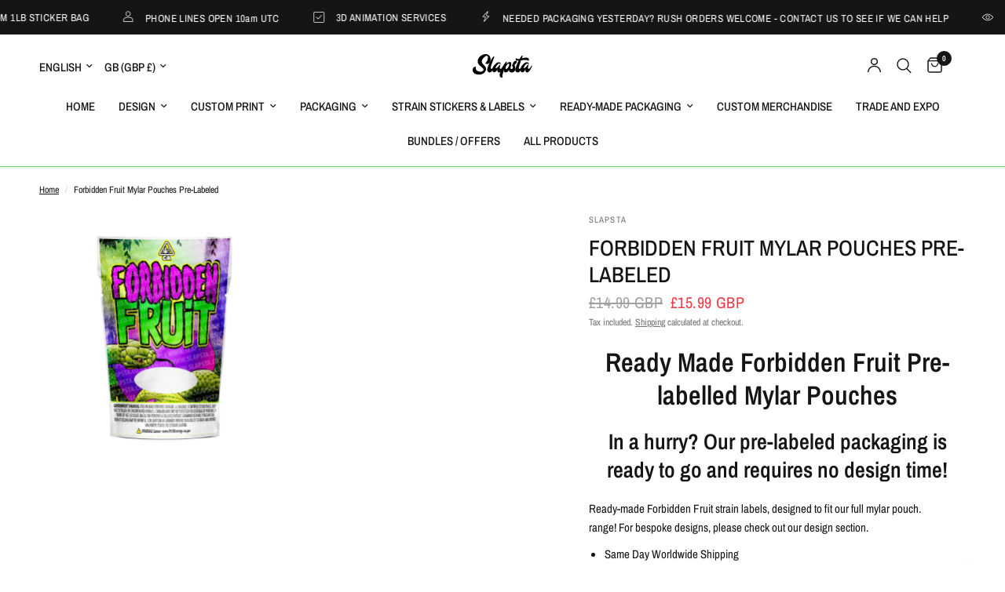

--- FILE ---
content_type: text/html; charset=utf-8
request_url: https://slapsta.com/products/forbidden-fruit-mylar-pouches-pre-labeled-1
body_size: 44281
content:
<!doctype html><html class="no-js" lang="en" dir="ltr">
<head>
	<meta charset="utf-8">
	<meta http-equiv="X-UA-Compatible" content="IE=edge,chrome=1">
	<meta name="viewport" content="width=device-width, initial-scale=1, maximum-scale=5, viewport-fit=cover">
	<meta name="theme-color" content="#ffffff">
	<link rel="canonical" href="https://slapsta.com/products/forbidden-fruit-mylar-pouches-pre-labeled-1">
	<link rel="preconnect" href="https://cdn.shopify.com" crossorigin>
	<link rel="preload" as="style" href="//slapsta.com/cdn/shop/t/49/assets/app.css?v=132666050126184008891765166827">
<link rel="preload" as="style" href="//slapsta.com/cdn/shop/t/49/assets/product.css?v=135342519366659511851765166827">
<link rel="preload" as="image" href="//slapsta.com/cdn/shop/products/forbidden-fruit-mylar-pouches-pre-labeled-350046.jpg?v=1642358629&width=375" imagesrcset="//slapsta.com/cdn/shop/products/forbidden-fruit-mylar-pouches-pre-labeled-350046.jpg?v=1642358629&width=375 375w,//slapsta.com/cdn/shop/products/forbidden-fruit-mylar-pouches-pre-labeled-350046.jpg?v=1642358629&width=640 640w,//slapsta.com/cdn/shop/products/forbidden-fruit-mylar-pouches-pre-labeled-350046.jpg?v=1642358629&width=960 960w,//slapsta.com/cdn/shop/products/forbidden-fruit-mylar-pouches-pre-labeled-350046.jpg?v=1642358629&width=1280 1280w" imagesizes="auto">




<link href="//slapsta.com/cdn/shop/t/49/assets/animations.min.js?v=125778792411641688251765166827" as="script" rel="preload">

<link href="//slapsta.com/cdn/shop/t/49/assets/header.js?v=53973329853117484881765166827" as="script" rel="preload">
<link href="//slapsta.com/cdn/shop/t/49/assets/vendor.min.js?v=57769212839167613861765166828" as="script" rel="preload">
<link href="//slapsta.com/cdn/shop/t/49/assets/app.js?v=39648928339787647271765166827" as="script" rel="preload">
<link href="//slapsta.com/cdn/shop/t/49/assets/slideshow.js?v=171587361390105924931765166828" as="script" rel="preload">

<script>
window.lazySizesConfig = window.lazySizesConfig || {};
window.lazySizesConfig.expand = 250;
window.lazySizesConfig.loadMode = 1;
window.lazySizesConfig.loadHidden = false;
</script>


	<link rel="icon" type="image/png" href="//slapsta.com/cdn/shop/files/SLAPSTA_2026_LOGO.png?crop=center&height=32&v=1767053529&width=32">

	<title>
	SLAPSTA - Forbidden Fruit Mylar Pouches Pre-Labeled
	</title>

	
	<meta name="description" content="Ready-Made Forbidden Fruit Cali Pre-labelled Mylar Stand Up Pouches. Customizable. Strain Stickers Pre-Applied. Custom Smell Proof Barrier Bags. Childproof Ziplock available. Worldwide Shipping. 420 Custom Packaging. Contact us Today!">
	
<link rel="preconnect" href="https://fonts.shopifycdn.com" crossorigin>

<meta property="og:site_name" content="SLAPSTA">
<meta property="og:url" content="https://slapsta.com/products/forbidden-fruit-mylar-pouches-pre-labeled-1">
<meta property="og:title" content="SLAPSTA - Forbidden Fruit Mylar Pouches Pre-Labeled">
<meta property="og:type" content="product">
<meta property="og:description" content="Ready-Made Forbidden Fruit Cali Pre-labelled Mylar Stand Up Pouches. Customizable. Strain Stickers Pre-Applied. Custom Smell Proof Barrier Bags. Childproof Ziplock available. Worldwide Shipping. 420 Custom Packaging. Contact us Today!"><meta property="og:image" content="http://slapsta.com/cdn/shop/products/forbidden-fruit-mylar-pouches-pre-labeled-350046.jpg?v=1642358629">
  <meta property="og:image:secure_url" content="https://slapsta.com/cdn/shop/products/forbidden-fruit-mylar-pouches-pre-labeled-350046.jpg?v=1642358629">
  <meta property="og:image:width" content="2048">
  <meta property="og:image:height" content="2048"><meta property="og:price:amount" content="15.99">
  <meta property="og:price:currency" content="GBP"><meta name="twitter:site" content="@slapstadesign"><meta name="twitter:card" content="summary_large_image">
<meta name="twitter:title" content="SLAPSTA - Forbidden Fruit Mylar Pouches Pre-Labeled">
<meta name="twitter:description" content="Ready-Made Forbidden Fruit Cali Pre-labelled Mylar Stand Up Pouches. Customizable. Strain Stickers Pre-Applied. Custom Smell Proof Barrier Bags. Childproof Ziplock available. Worldwide Shipping. 420 Custom Packaging. Contact us Today!">


	<link href="//slapsta.com/cdn/shop/t/49/assets/app.css?v=132666050126184008891765166827" rel="stylesheet" type="text/css" media="all" />

	<style data-shopify>
	@font-face {
  font-family: "Archivo Narrow";
  font-weight: 400;
  font-style: normal;
  font-display: swap;
  src: url("//slapsta.com/cdn/fonts/archivo_narrow/archivonarrow_n4.5c3bab850a22055c235cf940f895d873a8689d70.woff2") format("woff2"),
       url("//slapsta.com/cdn/fonts/archivo_narrow/archivonarrow_n4.ea12dd22d3319d164475c1d047ae8f973041a9ff.woff") format("woff");
}

@font-face {
  font-family: "Archivo Narrow";
  font-weight: 500;
  font-style: normal;
  font-display: swap;
  src: url("//slapsta.com/cdn/fonts/archivo_narrow/archivonarrow_n5.d7d2ed7fbf03e65de95fbf4dd65b8f16594058a7.woff2") format("woff2"),
       url("//slapsta.com/cdn/fonts/archivo_narrow/archivonarrow_n5.1b34a2bfca6fa7ceb43f421bf0098175c735e91b.woff") format("woff");
}

@font-face {
  font-family: "Archivo Narrow";
  font-weight: 600;
  font-style: normal;
  font-display: swap;
  src: url("//slapsta.com/cdn/fonts/archivo_narrow/archivonarrow_n6.39db873f9e4e9c8ab7083354b267ce7500b7ee9e.woff2") format("woff2"),
       url("//slapsta.com/cdn/fonts/archivo_narrow/archivonarrow_n6.997d285d710a777a602467368cc2fbd11a20033e.woff") format("woff");
}

@font-face {
  font-family: "Archivo Narrow";
  font-weight: 400;
  font-style: italic;
  font-display: swap;
  src: url("//slapsta.com/cdn/fonts/archivo_narrow/archivonarrow_i4.59445c13f0e607542640c8a56f31dcd8ed680cfa.woff2") format("woff2"),
       url("//slapsta.com/cdn/fonts/archivo_narrow/archivonarrow_i4.bbf26c99347034f8df1f87b08c4a929cfc5255c8.woff") format("woff");
}

@font-face {
  font-family: "Archivo Narrow";
  font-weight: 600;
  font-style: italic;
  font-display: swap;
  src: url("//slapsta.com/cdn/fonts/archivo_narrow/archivonarrow_i6.21c69730cb55f9ff454529f520897ee241e78c97.woff2") format("woff2"),
       url("//slapsta.com/cdn/fonts/archivo_narrow/archivonarrow_i6.6c25ccdf80ef4616ffdc61ea3e51d7ed480f0d13.woff") format("woff");
}


		@font-face {
  font-family: "Archivo Narrow";
  font-weight: 600;
  font-style: normal;
  font-display: swap;
  src: url("//slapsta.com/cdn/fonts/archivo_narrow/archivonarrow_n6.39db873f9e4e9c8ab7083354b267ce7500b7ee9e.woff2") format("woff2"),
       url("//slapsta.com/cdn/fonts/archivo_narrow/archivonarrow_n6.997d285d710a777a602467368cc2fbd11a20033e.woff") format("woff");
}

@font-face {
  font-family: "Archivo Narrow";
  font-weight: 400;
  font-style: normal;
  font-display: swap;
  src: url("//slapsta.com/cdn/fonts/archivo_narrow/archivonarrow_n4.5c3bab850a22055c235cf940f895d873a8689d70.woff2") format("woff2"),
       url("//slapsta.com/cdn/fonts/archivo_narrow/archivonarrow_n4.ea12dd22d3319d164475c1d047ae8f973041a9ff.woff") format("woff");
}

h1,h2,h3,h4,h5,h6,
	.h1,.h2,.h3,.h4,.h5,.h6,
	.logolink.text-logo,
	.heading-font,
	.h1-xlarge,
	.h1-large,
	.customer-addresses .my-address .address-index {
		font-style: normal;
		font-weight: 600;
		font-family: "Archivo Narrow", sans-serif;
	}
	body,
	.body-font,
	.thb-product-detail .product-title {
		font-style: normal;
		font-weight: 400;
		font-family: "Archivo Narrow", sans-serif;
	}
	:root {
		--mobile-swipe-width: calc(90vw - 30px);
		--font-body-scale: 1.0;
		--font-body-line-height-scale: 1.0;
		--font-body-letter-spacing: 0.0em;
		--font-body-medium-weight: 500;
    --font-body-bold-weight: 600;
		--font-announcement-scale: 1.0;
		--font-heading-scale: 1.0;
		--font-heading-line-height-scale: 1.0;
		--font-heading-letter-spacing: 0.0em;
		--font-navigation-scale: 1.0;
		--navigation-item-spacing: 15px;
		--font-product-title-scale: 1.0;
		--font-product-title-line-height-scale: 1.0;
		--button-letter-spacing: 0.02em;
		--button-font-scale: 1.0;

		--bg-body: #ffffff;
		--bg-body-rgb: 255,255,255;
		--bg-body-darken: #f7f7f7;
		--payment-terms-background-color: #ffffff;
		--color-body: #151515;
		--color-body-rgb: 21,21,21;
		--color-accent: #151515;
		--color-accent-rgb: 21,21,21;
		--color-border: #E2E2E2;
		--color-form-border: #dedede;
		--color-overlay-rgb: 0,0,0;

		--shopify-accelerated-checkout-button-block-size: 48px;
		--shopify-accelerated-checkout-inline-alignment: center;
		--shopify-accelerated-checkout-skeleton-animation-duration: 0.25s;

		--color-announcement-bar-text: #ffffff;
		--color-announcement-bar-bg: #151515;

		--color-header-bg: #ffffff;
		--color-header-bg-rgb: 255,255,255;
		--color-header-text: #151515;
		--color-header-text-rgb: 21,21,21;
		--color-header-links: #151515;
		--color-header-links-rgb: 21,21,21;
		--color-header-links-hover: #151515;
		--color-header-icons: #151515;
		--color-header-border: #6ad661;

		--solid-button-background: #151515;
		--solid-button-label: #ffffff;
		--outline-button-label: #6ad661;
		--button-border-radius: 0px;
		--shopify-accelerated-checkout-button-border-radius: 0px;

		--color-price: #151515;
		--color-price-discounted: #ee3b45;
		--color-star: #FD9A52;
		--color-dots: #151515;

		--color-inventory-instock: #6ad661;
		--color-inventory-lowstock: #FB9E5B;

		--section-spacing-mobile: 50px;
		--section-spacing-desktop: 0px;

		--color-badge-text: #ffffff;
		--color-badge-sold-out: #939393;
		--color-badge-sale: #151515;
		
		--color-badge-preorder: #666666;
		--badge-corner-radius: 13px;

		--color-footer-text: #FFFFFF;
		--color-footer-text-rgb: 255,255,255;
		--color-footer-link: #FFFFFF;
		--color-footer-link-hover: #FFFFFF;
		--color-footer-border: #444444;
		--color-footer-border-rgb: 68,68,68;
		--color-footer-bg: #151515;
	}



</style>


	<script>
		window.theme = window.theme || {};
		theme = {
			settings: {
				money_with_currency_format:"\u003cspan class=money\u003e£{{amount}}GBP\u003c\/span\u003e",
				cart_drawer:true,
				product_id: 3973768839267,
			},
			routes: {
				root_url: '/',
				cart_url: '/cart',
				cart_add_url: '/cart/add',
				search_url: '/search',
				cart_change_url: '/cart/change',
				cart_update_url: '/cart/update',
				cart_clear_url: '/cart/clear',
				predictive_search_url: '/search/suggest',
			},
			variantStrings: {
        addToCart: `Add to cart`,
        soldOut: `Sold out`,
        unavailable: `Unavailable`,
        preOrder: `Pre-order`,
      },
			strings: {
				requiresTerms: `You must agree with the terms and conditions of sales to check out`,
				shippingEstimatorNoResults: `Sorry, we do not ship to your address.`,
				shippingEstimatorOneResult: `There is one shipping rate for your address:`,
				shippingEstimatorMultipleResults: `There are several shipping rates for your address:`,
				shippingEstimatorError: `One or more error occurred while retrieving shipping rates:`
			}
		};
	</script>
	<script>window.performance && window.performance.mark && window.performance.mark('shopify.content_for_header.start');</script><meta name="google-site-verification" content="D7ZIxUCxVdoK_J6fnPd0YZiOChyXKe6d8fH-Z1Ers6Q">
<meta id="shopify-digital-wallet" name="shopify-digital-wallet" content="/27845638/digital_wallets/dialog">
<link rel="alternate" hreflang="x-default" href="https://slapsta.com/products/forbidden-fruit-mylar-pouches-pre-labeled-1">
<link rel="alternate" hreflang="en" href="https://slapsta.com/products/forbidden-fruit-mylar-pouches-pre-labeled-1">
<link rel="alternate" hreflang="fr" href="https://slapsta.com/fr/products/forbidden-fruit-mylar-pouches-pre-labeled-1">
<link rel="alternate" hreflang="en-US" href="https://slapsta.com/en-us/products/forbidden-fruit-mylar-pouches-pre-labeled-1">
<link rel="alternate" hreflang="fr-US" href="https://slapsta.com/fr-us/products/forbidden-fruit-mylar-pouches-pre-labeled-1">
<link rel="alternate" type="application/json+oembed" href="https://slapsta.com/products/forbidden-fruit-mylar-pouches-pre-labeled-1.oembed">
<script async="async" src="/checkouts/internal/preloads.js?locale=en-GB"></script>
<script id="shopify-features" type="application/json">{"accessToken":"07ddeead40203a0eccfd6ae04252389e","betas":["rich-media-storefront-analytics"],"domain":"slapsta.com","predictiveSearch":true,"shopId":27845638,"locale":"en"}</script>
<script>var Shopify = Shopify || {};
Shopify.shop = "slapsta.myshopify.com";
Shopify.locale = "en";
Shopify.currency = {"active":"GBP","rate":"1.0"};
Shopify.country = "GB";
Shopify.theme = {"name":"Reformation","id":188465348983,"schema_name":"Reformation","schema_version":"9.2.0","theme_store_id":1762,"role":"main"};
Shopify.theme.handle = "null";
Shopify.theme.style = {"id":null,"handle":null};
Shopify.cdnHost = "slapsta.com/cdn";
Shopify.routes = Shopify.routes || {};
Shopify.routes.root = "/";</script>
<script type="module">!function(o){(o.Shopify=o.Shopify||{}).modules=!0}(window);</script>
<script>!function(o){function n(){var o=[];function n(){o.push(Array.prototype.slice.apply(arguments))}return n.q=o,n}var t=o.Shopify=o.Shopify||{};t.loadFeatures=n(),t.autoloadFeatures=n()}(window);</script>
<script id="shop-js-analytics" type="application/json">{"pageType":"product"}</script>
<script defer="defer" async type="module" src="//slapsta.com/cdn/shopifycloud/shop-js/modules/v2/client.init-shop-cart-sync_BdyHc3Nr.en.esm.js"></script>
<script defer="defer" async type="module" src="//slapsta.com/cdn/shopifycloud/shop-js/modules/v2/chunk.common_Daul8nwZ.esm.js"></script>
<script type="module">
  await import("//slapsta.com/cdn/shopifycloud/shop-js/modules/v2/client.init-shop-cart-sync_BdyHc3Nr.en.esm.js");
await import("//slapsta.com/cdn/shopifycloud/shop-js/modules/v2/chunk.common_Daul8nwZ.esm.js");

  window.Shopify.SignInWithShop?.initShopCartSync?.({"fedCMEnabled":true,"windoidEnabled":true});

</script>
<script>(function() {
  var isLoaded = false;
  function asyncLoad() {
    if (isLoaded) return;
    isLoaded = true;
    var urls = ["https:\/\/assets.getuploadkit.com\/assets\/uploadkit-client.js?shop=slapsta.myshopify.com","\/\/d1liekpayvooaz.cloudfront.net\/apps\/customizery\/customizery.js?shop=slapsta.myshopify.com","\/\/www.powr.io\/powr.js?powr-token=slapsta.myshopify.com\u0026external-type=shopify\u0026shop=slapsta.myshopify.com","https:\/\/image-optimizer.salessquad.co.uk\/scripts\/tiny_img_not_found_notifier_b122f8228165d0fbe6c551e13e62719f.js?shop=slapsta.myshopify.com","https:\/\/portal.zakeke.com\/Scripts\/integration\/shopify\/product.js?shop=slapsta.myshopify.com","https:\/\/cdn.nfcube.com\/instafeed-8aa34b3533c2f1bf35e073b651da526e.js?shop=slapsta.myshopify.com","https:\/\/main-app-production.upsellserverapi.com\/build\/external\/services\/session\/index.js?shop=slapsta.myshopify.com","\/\/cdn.shopify.com\/proxy\/dcc423dadc1d6586cea91bc26e1b659a64cb77cd93914acc16f1566b6d122bde\/d1639lhkj5l89m.cloudfront.net\/js\/storefront\/uppromote.js?shop=slapsta.myshopify.com\u0026sp-cache-control=cHVibGljLCBtYXgtYWdlPTkwMA"];
    for (var i = 0; i < urls.length; i++) {
      var s = document.createElement('script');
      s.type = 'text/javascript';
      s.async = true;
      s.src = urls[i];
      var x = document.getElementsByTagName('script')[0];
      x.parentNode.insertBefore(s, x);
    }
  };
  if(window.attachEvent) {
    window.attachEvent('onload', asyncLoad);
  } else {
    window.addEventListener('load', asyncLoad, false);
  }
})();</script>
<script id="__st">var __st={"a":27845638,"offset":0,"reqid":"7848db19-f0c7-4df6-a858-4ac34f1763df-1768963956","pageurl":"slapsta.com\/products\/forbidden-fruit-mylar-pouches-pre-labeled-1","u":"6deb4652db26","p":"product","rtyp":"product","rid":3973768839267};</script>
<script>window.ShopifyPaypalV4VisibilityTracking = true;</script>
<script id="captcha-bootstrap">!function(){'use strict';const t='contact',e='account',n='new_comment',o=[[t,t],['blogs',n],['comments',n],[t,'customer']],c=[[e,'customer_login'],[e,'guest_login'],[e,'recover_customer_password'],[e,'create_customer']],r=t=>t.map((([t,e])=>`form[action*='/${t}']:not([data-nocaptcha='true']) input[name='form_type'][value='${e}']`)).join(','),a=t=>()=>t?[...document.querySelectorAll(t)].map((t=>t.form)):[];function s(){const t=[...o],e=r(t);return a(e)}const i='password',u='form_key',d=['recaptcha-v3-token','g-recaptcha-response','h-captcha-response',i],f=()=>{try{return window.sessionStorage}catch{return}},m='__shopify_v',_=t=>t.elements[u];function p(t,e,n=!1){try{const o=window.sessionStorage,c=JSON.parse(o.getItem(e)),{data:r}=function(t){const{data:e,action:n}=t;return t[m]||n?{data:e,action:n}:{data:t,action:n}}(c);for(const[e,n]of Object.entries(r))t.elements[e]&&(t.elements[e].value=n);n&&o.removeItem(e)}catch(o){console.error('form repopulation failed',{error:o})}}const l='form_type',E='cptcha';function T(t){t.dataset[E]=!0}const w=window,h=w.document,L='Shopify',v='ce_forms',y='captcha';let A=!1;((t,e)=>{const n=(g='f06e6c50-85a8-45c8-87d0-21a2b65856fe',I='https://cdn.shopify.com/shopifycloud/storefront-forms-hcaptcha/ce_storefront_forms_captcha_hcaptcha.v1.5.2.iife.js',D={infoText:'Protected by hCaptcha',privacyText:'Privacy',termsText:'Terms'},(t,e,n)=>{const o=w[L][v],c=o.bindForm;if(c)return c(t,g,e,D).then(n);var r;o.q.push([[t,g,e,D],n]),r=I,A||(h.body.append(Object.assign(h.createElement('script'),{id:'captcha-provider',async:!0,src:r})),A=!0)});var g,I,D;w[L]=w[L]||{},w[L][v]=w[L][v]||{},w[L][v].q=[],w[L][y]=w[L][y]||{},w[L][y].protect=function(t,e){n(t,void 0,e),T(t)},Object.freeze(w[L][y]),function(t,e,n,w,h,L){const[v,y,A,g]=function(t,e,n){const i=e?o:[],u=t?c:[],d=[...i,...u],f=r(d),m=r(i),_=r(d.filter((([t,e])=>n.includes(e))));return[a(f),a(m),a(_),s()]}(w,h,L),I=t=>{const e=t.target;return e instanceof HTMLFormElement?e:e&&e.form},D=t=>v().includes(t);t.addEventListener('submit',(t=>{const e=I(t);if(!e)return;const n=D(e)&&!e.dataset.hcaptchaBound&&!e.dataset.recaptchaBound,o=_(e),c=g().includes(e)&&(!o||!o.value);(n||c)&&t.preventDefault(),c&&!n&&(function(t){try{if(!f())return;!function(t){const e=f();if(!e)return;const n=_(t);if(!n)return;const o=n.value;o&&e.removeItem(o)}(t);const e=Array.from(Array(32),(()=>Math.random().toString(36)[2])).join('');!function(t,e){_(t)||t.append(Object.assign(document.createElement('input'),{type:'hidden',name:u})),t.elements[u].value=e}(t,e),function(t,e){const n=f();if(!n)return;const o=[...t.querySelectorAll(`input[type='${i}']`)].map((({name:t})=>t)),c=[...d,...o],r={};for(const[a,s]of new FormData(t).entries())c.includes(a)||(r[a]=s);n.setItem(e,JSON.stringify({[m]:1,action:t.action,data:r}))}(t,e)}catch(e){console.error('failed to persist form',e)}}(e),e.submit())}));const S=(t,e)=>{t&&!t.dataset[E]&&(n(t,e.some((e=>e===t))),T(t))};for(const o of['focusin','change'])t.addEventListener(o,(t=>{const e=I(t);D(e)&&S(e,y())}));const B=e.get('form_key'),M=e.get(l),P=B&&M;t.addEventListener('DOMContentLoaded',(()=>{const t=y();if(P)for(const e of t)e.elements[l].value===M&&p(e,B);[...new Set([...A(),...v().filter((t=>'true'===t.dataset.shopifyCaptcha))])].forEach((e=>S(e,t)))}))}(h,new URLSearchParams(w.location.search),n,t,e,['guest_login'])})(!0,!0)}();</script>
<script integrity="sha256-4kQ18oKyAcykRKYeNunJcIwy7WH5gtpwJnB7kiuLZ1E=" data-source-attribution="shopify.loadfeatures" defer="defer" src="//slapsta.com/cdn/shopifycloud/storefront/assets/storefront/load_feature-a0a9edcb.js" crossorigin="anonymous"></script>
<script data-source-attribution="shopify.dynamic_checkout.dynamic.init">var Shopify=Shopify||{};Shopify.PaymentButton=Shopify.PaymentButton||{isStorefrontPortableWallets:!0,init:function(){window.Shopify.PaymentButton.init=function(){};var t=document.createElement("script");t.src="https://slapsta.com/cdn/shopifycloud/portable-wallets/latest/portable-wallets.en.js",t.type="module",document.head.appendChild(t)}};
</script>
<script data-source-attribution="shopify.dynamic_checkout.buyer_consent">
  function portableWalletsHideBuyerConsent(e){var t=document.getElementById("shopify-buyer-consent"),n=document.getElementById("shopify-subscription-policy-button");t&&n&&(t.classList.add("hidden"),t.setAttribute("aria-hidden","true"),n.removeEventListener("click",e))}function portableWalletsShowBuyerConsent(e){var t=document.getElementById("shopify-buyer-consent"),n=document.getElementById("shopify-subscription-policy-button");t&&n&&(t.classList.remove("hidden"),t.removeAttribute("aria-hidden"),n.addEventListener("click",e))}window.Shopify?.PaymentButton&&(window.Shopify.PaymentButton.hideBuyerConsent=portableWalletsHideBuyerConsent,window.Shopify.PaymentButton.showBuyerConsent=portableWalletsShowBuyerConsent);
</script>
<script>
  function portableWalletsCleanup(e){e&&e.src&&console.error("Failed to load portable wallets script "+e.src);var t=document.querySelectorAll("shopify-accelerated-checkout .shopify-payment-button__skeleton, shopify-accelerated-checkout-cart .wallet-cart-button__skeleton"),e=document.getElementById("shopify-buyer-consent");for(let e=0;e<t.length;e++)t[e].remove();e&&e.remove()}function portableWalletsNotLoadedAsModule(e){e instanceof ErrorEvent&&"string"==typeof e.message&&e.message.includes("import.meta")&&"string"==typeof e.filename&&e.filename.includes("portable-wallets")&&(window.removeEventListener("error",portableWalletsNotLoadedAsModule),window.Shopify.PaymentButton.failedToLoad=e,"loading"===document.readyState?document.addEventListener("DOMContentLoaded",window.Shopify.PaymentButton.init):window.Shopify.PaymentButton.init())}window.addEventListener("error",portableWalletsNotLoadedAsModule);
</script>

<script type="module" src="https://slapsta.com/cdn/shopifycloud/portable-wallets/latest/portable-wallets.en.js" onError="portableWalletsCleanup(this)" crossorigin="anonymous"></script>
<script nomodule>
  document.addEventListener("DOMContentLoaded", portableWalletsCleanup);
</script>

<link id="shopify-accelerated-checkout-styles" rel="stylesheet" media="screen" href="https://slapsta.com/cdn/shopifycloud/portable-wallets/latest/accelerated-checkout-backwards-compat.css" crossorigin="anonymous">
<style id="shopify-accelerated-checkout-cart">
        #shopify-buyer-consent {
  margin-top: 1em;
  display: inline-block;
  width: 100%;
}

#shopify-buyer-consent.hidden {
  display: none;
}

#shopify-subscription-policy-button {
  background: none;
  border: none;
  padding: 0;
  text-decoration: underline;
  font-size: inherit;
  cursor: pointer;
}

#shopify-subscription-policy-button::before {
  box-shadow: none;
}

      </style>

<script>window.performance && window.performance.mark && window.performance.mark('shopify.content_for_header.end');</script> <!-- Header hook for plugins -->

	<script>document.documentElement.className = document.documentElement.className.replace('no-js', 'js');</script>
	
<!-- BEGIN app block: shopify://apps/uppromote-affiliate/blocks/customer-referral/64c32457-930d-4cb9-9641-e24c0d9cf1f4 --><link rel="preload" href="https://cdn.shopify.com/extensions/019bc4a6-eb4b-7d07-80ed-0d44dde74f8b/app-105/assets/customer-referral.css" as="style" onload="this.onload=null;this.rel='stylesheet'">
<script>
  document.addEventListener("DOMContentLoaded", function () {
    const params = new URLSearchParams(window.location.search);
    if (params.has('sca_ref') || params.has('sca_crp')) {
      document.body.setAttribute('is-affiliate-link', '');
    }
  });
</script>


<!-- END app block --><!-- BEGIN app block: shopify://apps/uppromote-affiliate/blocks/message-bar/64c32457-930d-4cb9-9641-e24c0d9cf1f4 -->

<style>
    body {
        transition: padding-top .2s;
    }
    .scaaf-message-bar {
        --primary-text-color: ;
        --secondary-text-color: ;
        --primary-bg-color: ;
        --secondary-bg-color: ;
        --primary-text-size: px;
        --secondary-text-size: px;
        text-align: center;
        display: block;
        width: 100%;
        padding: 10px;
        animation-duration: .5s;
        animation-name: fadeIn;
        position: absolute;
        top: 0;
        left: 0;
        width: 100%;
        z-index: 10;
    }

    .scaaf-message-bar-content {
        margin: 0;
        padding: 0;
    }

    .scaaf-message-bar[data-layout=referring] {
        background-color: var(--primary-bg-color);
        color: var(--primary-text-color);
        font-size: var(--primary-text-size);
    }

    .scaaf-message-bar[data-layout=direct] {
        background-color: var(--secondary-bg-color);
        color: var(--secondary-text-color);
        font-size: var(--secondary-text-size);
    }

</style>

<script type="text/javascript">
    (function() {
        let container, contentContainer
        const settingTag = document.querySelector('script#uppromote-message-bar-setting')

        if (!settingTag || !settingTag.textContent) {
            return
        }

        const setting = JSON.parse(settingTag.textContent)
        if (!setting.referral_enable) {
            return
        }

        const getCookie = (cName) => {
            let name = cName + '='
            let decodedCookie = decodeURIComponent(document.cookie)
            let ca = decodedCookie.split(';')
            for (let i = 0; i < ca.length; i++) {
                let c = ca[i]
                while (c.charAt(0) === ' ') {
                    c = c.substring(1)
                }
                if (c.indexOf(name) === 0) {
                    return c.substring(name.length, c.length)
                }
            }

            return null
        }

        function renderContainer() {
            container = document.createElement('div')
            container.classList.add('scaaf-message-bar')
            contentContainer = document.createElement('p')
            contentContainer.classList.add('scaaf-message-bar-content')
            container.append(contentContainer)
        }

        function calculateLayout() {
            const height = container.scrollHeight

            function onMouseMove() {
                document.body.style.paddingTop = `${height}px`
                document.body.removeEventListener('mousemove', onMouseMove)
                document.body.removeEventListener('touchstart', onMouseMove)
            }

            document.body.addEventListener('mousemove', onMouseMove)
            document.body.addEventListener('touchstart', onMouseMove)
        }

        renderContainer()

        function fillDirectContent() {
            if (!setting.not_referral_enable) {
                return
            }
            container.dataset.layout = 'direct'
            contentContainer.textContent = setting.not_referral_content
            document.body.prepend(container)
            calculateLayout()
        }

        function prepareForReferring() {
            contentContainer.textContent = 'Loading'
            contentContainer.style.visibility = 'hidden'
            document.body.prepend(container)
            calculateLayout()
        }

        function fillReferringContent(aff) {
            container.dataset.layout = 'referring'
            contentContainer.textContent = setting.referral_content
                .replaceAll('{affiliate_name}', aff.name)
                .replaceAll('{company}', aff.company)
                .replaceAll('{affiliate_firstname}', aff.first_name)
                .replaceAll('{personal_detail}', aff.personal_detail)
            contentContainer.style.visibility = 'visible'
        }

        function safeJsonParse (str) {
            if (!str) return null;
            try {
                return JSON.parse(str);
            } catch {
                return null;
            }
        }

        function renderFromCookie(affiliateID) {
            if (!affiliateID) {
                fillDirectContent()
                return
            }

            prepareForReferring()

            let info
            const raw = getCookie('_up_a_info')

            try {
                if (raw) {
                    info = safeJsonParse(raw)
                }
            } catch {
                console.warn('Affiliate info (_up_a_info) is invalid JSON', raw)
                fillDirectContent()
                return
            }

            if (!info) {
                fillDirectContent()
                return
            }

            const aff = {
                company: info.company || '',
                name: (info.first_name || '') + ' ' + (info.last_name || ''),
                first_name: info.first_name || '',
                personal_detail: getCookie('scaaf_pd') || ''
            }

            fillReferringContent(aff)
        }

        function paintMessageBar() {
            if (!document.body) {
                return requestAnimationFrame(paintMessageBar)
            }

            const urlParams = new URLSearchParams(window.location.search)
            const scaRef = urlParams.get("sca_ref")
            const urlAffiliateID = scaRef ? scaRef.split('.')[0] + '' : null
            const cookieAffiliateID = getCookie('up_uppromote_aid')
            const isReferralLink = !!scaRef

            if (!isReferralLink) {
                if (cookieAffiliateID) {
                    renderFromCookie(cookieAffiliateID)
                    return
                }
                fillDirectContent()
                return
            }

            if (cookieAffiliateID === urlAffiliateID) {
                renderFromCookie(cookieAffiliateID)
                return
            }

            const lastClick = Number(getCookie('up_uppromote_lc') || 0)
            const diffMinuteFromNow = (Date.now() - lastClick) / (60 * 1000)
            if (diffMinuteFromNow <= 1) {
                renderFromCookie(cookieAffiliateID)
                return
            }

            let waited = 0
            const MAX_WAIT = 5000
            const INTERVAL = 300

            const timer = setInterval(() => {
                const newCookieID = getCookie('up_uppromote_aid')
                const isStillThatAffiliate = newCookieID === urlAffiliateID
                const isReceived = localStorage.getItem('up_uppromote_received') === '1'
                let isLoadedAffiliateInfoDone = !!safeJsonParse(getCookie('_up_a_info'))

                if (isReceived && isStillThatAffiliate && isLoadedAffiliateInfoDone) {
                    clearInterval(timer)
                    renderFromCookie(newCookieID)
                    return
                }

                waited += INTERVAL
                if (waited >= MAX_WAIT) {
                    clearInterval(timer)
                    fillDirectContent()
                }
            }, INTERVAL)
        }

        requestAnimationFrame(paintMessageBar)
    })()
</script>


<!-- END app block --><!-- BEGIN app block: shopify://apps/uppromote-affiliate/blocks/core-script/64c32457-930d-4cb9-9641-e24c0d9cf1f4 --><!-- BEGIN app snippet: core-metafields-setting --><!--suppress ES6ConvertVarToLetConst -->
<script type="application/json" id="core-uppromote-settings">{"app_env":{"env":"production"}}</script>
<script type="application/json" id="core-uppromote-cart">{"note":null,"attributes":{},"original_total_price":0,"total_price":0,"total_discount":0,"total_weight":0.0,"item_count":0,"items":[],"requires_shipping":false,"currency":"GBP","items_subtotal_price":0,"cart_level_discount_applications":[],"checkout_charge_amount":0}</script>
<script id="core-uppromote-quick-store-tracking-vars">
    function getDocumentContext(){const{href:a,hash:b,host:c,hostname:d,origin:e,pathname:f,port:g,protocol:h,search:i}=window.location,j=document.referrer,k=document.characterSet,l=document.title;return{location:{href:a,hash:b,host:c,hostname:d,origin:e,pathname:f,port:g,protocol:h,search:i},referrer:j||document.location.href,characterSet:k,title:l}}function getNavigatorContext(){const{language:a,cookieEnabled:b,languages:c,userAgent:d}=navigator;return{language:a,cookieEnabled:b,languages:c,userAgent:d}}function getWindowContext(){const{innerHeight:a,innerWidth:b,outerHeight:c,outerWidth:d,origin:e,screen:{height:j,width:k},screenX:f,screenY:g,scrollX:h,scrollY:i}=window;return{innerHeight:a,innerWidth:b,outerHeight:c,outerWidth:d,origin:e,screen:{screenHeight:j,screenWidth:k},screenX:f,screenY:g,scrollX:h,scrollY:i,location:getDocumentContext().location}}function getContext(){return{document:getDocumentContext(),navigator:getNavigatorContext(),window:getWindowContext()}}
    if (window.location.href.includes('?sca_ref=')) {
        localStorage.setItem('__up_lastViewedPageContext', JSON.stringify({
            context: getContext(),
            timestamp: new Date().toISOString(),
        }))
    }
</script>

<script id="core-uppromote-setting-booster">
    var UpPromoteCoreSettings = JSON.parse(document.getElementById('core-uppromote-settings').textContent)
    UpPromoteCoreSettings.currentCart = JSON.parse(document.getElementById('core-uppromote-cart')?.textContent || '{}')
    const idToClean = ['core-uppromote-settings', 'core-uppromote-cart', 'core-uppromote-setting-booster', 'core-uppromote-quick-store-tracking-vars']
    idToClean.forEach(id => {
        document.getElementById(id)?.remove()
    })
</script>
<!-- END app snippet -->


<!-- END app block --><script src="https://cdn.shopify.com/extensions/019bc4a6-eb4b-7d07-80ed-0d44dde74f8b/app-105/assets/customer-referral.js" type="text/javascript" defer="defer"></script>
<script src="https://cdn.shopify.com/extensions/019bc4a6-eb4b-7d07-80ed-0d44dde74f8b/app-105/assets/core.min.js" type="text/javascript" defer="defer"></script>
<link href="https://monorail-edge.shopifysvc.com" rel="dns-prefetch">
<script>(function(){if ("sendBeacon" in navigator && "performance" in window) {try {var session_token_from_headers = performance.getEntriesByType('navigation')[0].serverTiming.find(x => x.name == '_s').description;} catch {var session_token_from_headers = undefined;}var session_cookie_matches = document.cookie.match(/_shopify_s=([^;]*)/);var session_token_from_cookie = session_cookie_matches && session_cookie_matches.length === 2 ? session_cookie_matches[1] : "";var session_token = session_token_from_headers || session_token_from_cookie || "";function handle_abandonment_event(e) {var entries = performance.getEntries().filter(function(entry) {return /monorail-edge.shopifysvc.com/.test(entry.name);});if (!window.abandonment_tracked && entries.length === 0) {window.abandonment_tracked = true;var currentMs = Date.now();var navigation_start = performance.timing.navigationStart;var payload = {shop_id: 27845638,url: window.location.href,navigation_start,duration: currentMs - navigation_start,session_token,page_type: "product"};window.navigator.sendBeacon("https://monorail-edge.shopifysvc.com/v1/produce", JSON.stringify({schema_id: "online_store_buyer_site_abandonment/1.1",payload: payload,metadata: {event_created_at_ms: currentMs,event_sent_at_ms: currentMs}}));}}window.addEventListener('pagehide', handle_abandonment_event);}}());</script>
<script id="web-pixels-manager-setup">(function e(e,d,r,n,o){if(void 0===o&&(o={}),!Boolean(null===(a=null===(i=window.Shopify)||void 0===i?void 0:i.analytics)||void 0===a?void 0:a.replayQueue)){var i,a;window.Shopify=window.Shopify||{};var t=window.Shopify;t.analytics=t.analytics||{};var s=t.analytics;s.replayQueue=[],s.publish=function(e,d,r){return s.replayQueue.push([e,d,r]),!0};try{self.performance.mark("wpm:start")}catch(e){}var l=function(){var e={modern:/Edge?\/(1{2}[4-9]|1[2-9]\d|[2-9]\d{2}|\d{4,})\.\d+(\.\d+|)|Firefox\/(1{2}[4-9]|1[2-9]\d|[2-9]\d{2}|\d{4,})\.\d+(\.\d+|)|Chrom(ium|e)\/(9{2}|\d{3,})\.\d+(\.\d+|)|(Maci|X1{2}).+ Version\/(15\.\d+|(1[6-9]|[2-9]\d|\d{3,})\.\d+)([,.]\d+|)( \(\w+\)|)( Mobile\/\w+|) Safari\/|Chrome.+OPR\/(9{2}|\d{3,})\.\d+\.\d+|(CPU[ +]OS|iPhone[ +]OS|CPU[ +]iPhone|CPU IPhone OS|CPU iPad OS)[ +]+(15[._]\d+|(1[6-9]|[2-9]\d|\d{3,})[._]\d+)([._]\d+|)|Android:?[ /-](13[3-9]|1[4-9]\d|[2-9]\d{2}|\d{4,})(\.\d+|)(\.\d+|)|Android.+Firefox\/(13[5-9]|1[4-9]\d|[2-9]\d{2}|\d{4,})\.\d+(\.\d+|)|Android.+Chrom(ium|e)\/(13[3-9]|1[4-9]\d|[2-9]\d{2}|\d{4,})\.\d+(\.\d+|)|SamsungBrowser\/([2-9]\d|\d{3,})\.\d+/,legacy:/Edge?\/(1[6-9]|[2-9]\d|\d{3,})\.\d+(\.\d+|)|Firefox\/(5[4-9]|[6-9]\d|\d{3,})\.\d+(\.\d+|)|Chrom(ium|e)\/(5[1-9]|[6-9]\d|\d{3,})\.\d+(\.\d+|)([\d.]+$|.*Safari\/(?![\d.]+ Edge\/[\d.]+$))|(Maci|X1{2}).+ Version\/(10\.\d+|(1[1-9]|[2-9]\d|\d{3,})\.\d+)([,.]\d+|)( \(\w+\)|)( Mobile\/\w+|) Safari\/|Chrome.+OPR\/(3[89]|[4-9]\d|\d{3,})\.\d+\.\d+|(CPU[ +]OS|iPhone[ +]OS|CPU[ +]iPhone|CPU IPhone OS|CPU iPad OS)[ +]+(10[._]\d+|(1[1-9]|[2-9]\d|\d{3,})[._]\d+)([._]\d+|)|Android:?[ /-](13[3-9]|1[4-9]\d|[2-9]\d{2}|\d{4,})(\.\d+|)(\.\d+|)|Mobile Safari.+OPR\/([89]\d|\d{3,})\.\d+\.\d+|Android.+Firefox\/(13[5-9]|1[4-9]\d|[2-9]\d{2}|\d{4,})\.\d+(\.\d+|)|Android.+Chrom(ium|e)\/(13[3-9]|1[4-9]\d|[2-9]\d{2}|\d{4,})\.\d+(\.\d+|)|Android.+(UC? ?Browser|UCWEB|U3)[ /]?(15\.([5-9]|\d{2,})|(1[6-9]|[2-9]\d|\d{3,})\.\d+)\.\d+|SamsungBrowser\/(5\.\d+|([6-9]|\d{2,})\.\d+)|Android.+MQ{2}Browser\/(14(\.(9|\d{2,})|)|(1[5-9]|[2-9]\d|\d{3,})(\.\d+|))(\.\d+|)|K[Aa][Ii]OS\/(3\.\d+|([4-9]|\d{2,})\.\d+)(\.\d+|)/},d=e.modern,r=e.legacy,n=navigator.userAgent;return n.match(d)?"modern":n.match(r)?"legacy":"unknown"}(),u="modern"===l?"modern":"legacy",c=(null!=n?n:{modern:"",legacy:""})[u],f=function(e){return[e.baseUrl,"/wpm","/b",e.hashVersion,"modern"===e.buildTarget?"m":"l",".js"].join("")}({baseUrl:d,hashVersion:r,buildTarget:u}),m=function(e){var d=e.version,r=e.bundleTarget,n=e.surface,o=e.pageUrl,i=e.monorailEndpoint;return{emit:function(e){var a=e.status,t=e.errorMsg,s=(new Date).getTime(),l=JSON.stringify({metadata:{event_sent_at_ms:s},events:[{schema_id:"web_pixels_manager_load/3.1",payload:{version:d,bundle_target:r,page_url:o,status:a,surface:n,error_msg:t},metadata:{event_created_at_ms:s}}]});if(!i)return console&&console.warn&&console.warn("[Web Pixels Manager] No Monorail endpoint provided, skipping logging."),!1;try{return self.navigator.sendBeacon.bind(self.navigator)(i,l)}catch(e){}var u=new XMLHttpRequest;try{return u.open("POST",i,!0),u.setRequestHeader("Content-Type","text/plain"),u.send(l),!0}catch(e){return console&&console.warn&&console.warn("[Web Pixels Manager] Got an unhandled error while logging to Monorail."),!1}}}}({version:r,bundleTarget:l,surface:e.surface,pageUrl:self.location.href,monorailEndpoint:e.monorailEndpoint});try{o.browserTarget=l,function(e){var d=e.src,r=e.async,n=void 0===r||r,o=e.onload,i=e.onerror,a=e.sri,t=e.scriptDataAttributes,s=void 0===t?{}:t,l=document.createElement("script"),u=document.querySelector("head"),c=document.querySelector("body");if(l.async=n,l.src=d,a&&(l.integrity=a,l.crossOrigin="anonymous"),s)for(var f in s)if(Object.prototype.hasOwnProperty.call(s,f))try{l.dataset[f]=s[f]}catch(e){}if(o&&l.addEventListener("load",o),i&&l.addEventListener("error",i),u)u.appendChild(l);else{if(!c)throw new Error("Did not find a head or body element to append the script");c.appendChild(l)}}({src:f,async:!0,onload:function(){if(!function(){var e,d;return Boolean(null===(d=null===(e=window.Shopify)||void 0===e?void 0:e.analytics)||void 0===d?void 0:d.initialized)}()){var d=window.webPixelsManager.init(e)||void 0;if(d){var r=window.Shopify.analytics;r.replayQueue.forEach((function(e){var r=e[0],n=e[1],o=e[2];d.publishCustomEvent(r,n,o)})),r.replayQueue=[],r.publish=d.publishCustomEvent,r.visitor=d.visitor,r.initialized=!0}}},onerror:function(){return m.emit({status:"failed",errorMsg:"".concat(f," has failed to load")})},sri:function(e){var d=/^sha384-[A-Za-z0-9+/=]+$/;return"string"==typeof e&&d.test(e)}(c)?c:"",scriptDataAttributes:o}),m.emit({status:"loading"})}catch(e){m.emit({status:"failed",errorMsg:(null==e?void 0:e.message)||"Unknown error"})}}})({shopId: 27845638,storefrontBaseUrl: "https://slapsta.com",extensionsBaseUrl: "https://extensions.shopifycdn.com/cdn/shopifycloud/web-pixels-manager",monorailEndpoint: "https://monorail-edge.shopifysvc.com/unstable/produce_batch",surface: "storefront-renderer",enabledBetaFlags: ["2dca8a86"],webPixelsConfigList: [{"id":"3136618871","configuration":"{\"shopId\":\"247227\",\"env\":\"production\",\"metaData\":\"[]\"}","eventPayloadVersion":"v1","runtimeContext":"STRICT","scriptVersion":"8e11013497942cd9be82d03af35714e6","type":"APP","apiClientId":2773553,"privacyPurposes":[],"dataSharingAdjustments":{"protectedCustomerApprovalScopes":["read_customer_address","read_customer_email","read_customer_name","read_customer_personal_data","read_customer_phone"]}},{"id":"3117580663","configuration":"{\"accountID\":\"31583\"}","eventPayloadVersion":"v1","runtimeContext":"STRICT","scriptVersion":"ce36ccfb6a19237bda989e009b9dbf7f","type":"APP","apiClientId":3247471,"privacyPurposes":["ANALYTICS","MARKETING","SALE_OF_DATA"],"dataSharingAdjustments":{"protectedCustomerApprovalScopes":["read_customer_email","read_customer_name","read_customer_personal_data"]}},{"id":"3068461431","configuration":"{\"shopifyDomain\":\"slapsta.myshopify.com\"}","eventPayloadVersion":"v1","runtimeContext":"STRICT","scriptVersion":"9eba9e140ed77b68050995c4baf6bc1d","type":"APP","apiClientId":2935586817,"privacyPurposes":[],"dataSharingAdjustments":{"protectedCustomerApprovalScopes":["read_customer_personal_data"]}},{"id":"2798289271","configuration":"{\"accountID\":\"XYvYqh\",\"webPixelConfig\":\"eyJlbmFibGVBZGRlZFRvQ2FydEV2ZW50cyI6IHRydWV9\"}","eventPayloadVersion":"v1","runtimeContext":"STRICT","scriptVersion":"524f6c1ee37bacdca7657a665bdca589","type":"APP","apiClientId":123074,"privacyPurposes":["ANALYTICS","MARKETING"],"dataSharingAdjustments":{"protectedCustomerApprovalScopes":["read_customer_address","read_customer_email","read_customer_name","read_customer_personal_data","read_customer_phone"]}},{"id":"336167011","configuration":"{\"config\":\"{\\\"pixel_id\\\":\\\"G-35T60CP4J7\\\",\\\"target_country\\\":\\\"GB\\\",\\\"gtag_events\\\":[{\\\"type\\\":\\\"search\\\",\\\"action_label\\\":[\\\"G-35T60CP4J7\\\",\\\"AW-832561525\\\/on_1CJjZrJIBEPXC_4wD\\\"]},{\\\"type\\\":\\\"begin_checkout\\\",\\\"action_label\\\":[\\\"G-35T60CP4J7\\\",\\\"AW-832561525\\\/hXW7CNPVrJIBEPXC_4wD\\\"]},{\\\"type\\\":\\\"view_item\\\",\\\"action_label\\\":[\\\"G-35T60CP4J7\\\",\\\"AW-832561525\\\/MqQZCM3VrJIBEPXC_4wD\\\",\\\"MC-1KKS03V594\\\"]},{\\\"type\\\":\\\"purchase\\\",\\\"action_label\\\":[\\\"G-35T60CP4J7\\\",\\\"AW-832561525\\\/QkNhCMrVrJIBEPXC_4wD\\\",\\\"MC-1KKS03V594\\\"]},{\\\"type\\\":\\\"page_view\\\",\\\"action_label\\\":[\\\"G-35T60CP4J7\\\",\\\"AW-832561525\\\/zO7nCMfVrJIBEPXC_4wD\\\",\\\"MC-1KKS03V594\\\"]},{\\\"type\\\":\\\"add_payment_info\\\",\\\"action_label\\\":[\\\"G-35T60CP4J7\\\",\\\"AW-832561525\\\/j_QgCJvZrJIBEPXC_4wD\\\"]},{\\\"type\\\":\\\"add_to_cart\\\",\\\"action_label\\\":[\\\"G-35T60CP4J7\\\",\\\"AW-832561525\\\/pKV8CNDVrJIBEPXC_4wD\\\"]}],\\\"enable_monitoring_mode\\\":false}\"}","eventPayloadVersion":"v1","runtimeContext":"OPEN","scriptVersion":"b2a88bafab3e21179ed38636efcd8a93","type":"APP","apiClientId":1780363,"privacyPurposes":[],"dataSharingAdjustments":{"protectedCustomerApprovalScopes":["read_customer_address","read_customer_email","read_customer_name","read_customer_personal_data","read_customer_phone"]}},{"id":"170525047","eventPayloadVersion":"v1","runtimeContext":"LAX","scriptVersion":"1","type":"CUSTOM","privacyPurposes":["MARKETING"],"name":"Meta pixel (migrated)"},{"id":"shopify-app-pixel","configuration":"{}","eventPayloadVersion":"v1","runtimeContext":"STRICT","scriptVersion":"0450","apiClientId":"shopify-pixel","type":"APP","privacyPurposes":["ANALYTICS","MARKETING"]},{"id":"shopify-custom-pixel","eventPayloadVersion":"v1","runtimeContext":"LAX","scriptVersion":"0450","apiClientId":"shopify-pixel","type":"CUSTOM","privacyPurposes":["ANALYTICS","MARKETING"]}],isMerchantRequest: false,initData: {"shop":{"name":"SLAPSTA","paymentSettings":{"currencyCode":"GBP"},"myshopifyDomain":"slapsta.myshopify.com","countryCode":"GB","storefrontUrl":"https:\/\/slapsta.com"},"customer":null,"cart":null,"checkout":null,"productVariants":[{"price":{"amount":15.99,"currencyCode":"GBP"},"product":{"title":"Forbidden Fruit Mylar Pouches Pre-Labeled","vendor":"SLAPSTA","id":"3973768839267","untranslatedTitle":"Forbidden Fruit Mylar Pouches Pre-Labeled","url":"\/products\/forbidden-fruit-mylar-pouches-pre-labeled-1","type":""},"id":"39693918044259","image":{"src":"\/\/slapsta.com\/cdn\/shop\/products\/forbidden-fruit-mylar-pouches-pre-labeled-350046.jpg?v=1642358629"},"sku":"SLFO3N111410","title":"3.5g (1\/8oz) \/ No \/ 16pcs","untranslatedTitle":"3.5g (1\/8oz) \/ No \/ 16pcs"},{"price":{"amount":26.99,"currencyCode":"GBP"},"product":{"title":"Forbidden Fruit Mylar Pouches Pre-Labeled","vendor":"SLAPSTA","id":"3973768839267","untranslatedTitle":"Forbidden Fruit Mylar Pouches Pre-Labeled","url":"\/products\/forbidden-fruit-mylar-pouches-pre-labeled-1","type":""},"id":"39693918077027","image":{"src":"\/\/slapsta.com\/cdn\/shop\/products\/forbidden-fruit-mylar-pouches-pre-labeled-350046.jpg?v=1642358629"},"sku":"SLFO3N211411","title":"3.5g (1\/8oz) \/ No \/ 32pcs","untranslatedTitle":"3.5g (1\/8oz) \/ No \/ 32pcs"},{"price":{"amount":54.99,"currencyCode":"GBP"},"product":{"title":"Forbidden Fruit Mylar Pouches Pre-Labeled","vendor":"SLAPSTA","id":"3973768839267","untranslatedTitle":"Forbidden Fruit Mylar Pouches Pre-Labeled","url":"\/products\/forbidden-fruit-mylar-pouches-pre-labeled-1","type":""},"id":"39693918109795","image":{"src":"\/\/slapsta.com\/cdn\/shop\/products\/forbidden-fruit-mylar-pouches-pre-labeled-350046.jpg?v=1642358629"},"sku":"SLFO3N511412","title":"3.5g (1\/8oz) \/ No \/ 64pcs","untranslatedTitle":"3.5g (1\/8oz) \/ No \/ 64pcs"},{"price":{"amount":87.99,"currencyCode":"GBP"},"product":{"title":"Forbidden Fruit Mylar Pouches Pre-Labeled","vendor":"SLAPSTA","id":"3973768839267","untranslatedTitle":"Forbidden Fruit Mylar Pouches Pre-Labeled","url":"\/products\/forbidden-fruit-mylar-pouches-pre-labeled-1","type":""},"id":"39693918142563","image":{"src":"\/\/slapsta.com\/cdn\/shop\/products\/forbidden-fruit-mylar-pouches-pre-labeled-350046.jpg?v=1642358629"},"sku":"SLFO3N111413","title":"3.5g (1\/8oz) \/ No \/ 128pcs","untranslatedTitle":"3.5g (1\/8oz) \/ No \/ 128pcs"},{"price":{"amount":15.99,"currencyCode":"GBP"},"product":{"title":"Forbidden Fruit Mylar Pouches Pre-Labeled","vendor":"SLAPSTA","id":"3973768839267","untranslatedTitle":"Forbidden Fruit Mylar Pouches Pre-Labeled","url":"\/products\/forbidden-fruit-mylar-pouches-pre-labeled-1","type":""},"id":"39693918175331","image":{"src":"\/\/slapsta.com\/cdn\/shop\/products\/forbidden-fruit-mylar-pouches-pre-labeled-350046.jpg?v=1642358629"},"sku":"SLFO3Y111414","title":"3.5g (1\/8oz) \/ Yes \/ 16pcs","untranslatedTitle":"3.5g (1\/8oz) \/ Yes \/ 16pcs"},{"price":{"amount":26.99,"currencyCode":"GBP"},"product":{"title":"Forbidden Fruit Mylar Pouches Pre-Labeled","vendor":"SLAPSTA","id":"3973768839267","untranslatedTitle":"Forbidden Fruit Mylar Pouches Pre-Labeled","url":"\/products\/forbidden-fruit-mylar-pouches-pre-labeled-1","type":""},"id":"39693918208099","image":{"src":"\/\/slapsta.com\/cdn\/shop\/products\/forbidden-fruit-mylar-pouches-pre-labeled-350046.jpg?v=1642358629"},"sku":"SLFO3Y211415","title":"3.5g (1\/8oz) \/ Yes \/ 32pcs","untranslatedTitle":"3.5g (1\/8oz) \/ Yes \/ 32pcs"},{"price":{"amount":54.99,"currencyCode":"GBP"},"product":{"title":"Forbidden Fruit Mylar Pouches Pre-Labeled","vendor":"SLAPSTA","id":"3973768839267","untranslatedTitle":"Forbidden Fruit Mylar Pouches Pre-Labeled","url":"\/products\/forbidden-fruit-mylar-pouches-pre-labeled-1","type":""},"id":"39693918240867","image":{"src":"\/\/slapsta.com\/cdn\/shop\/products\/forbidden-fruit-mylar-pouches-pre-labeled-350046.jpg?v=1642358629"},"sku":"SLFO3Y511416","title":"3.5g (1\/8oz) \/ Yes \/ 64pcs","untranslatedTitle":"3.5g (1\/8oz) \/ Yes \/ 64pcs"},{"price":{"amount":87.99,"currencyCode":"GBP"},"product":{"title":"Forbidden Fruit Mylar Pouches Pre-Labeled","vendor":"SLAPSTA","id":"3973768839267","untranslatedTitle":"Forbidden Fruit Mylar Pouches Pre-Labeled","url":"\/products\/forbidden-fruit-mylar-pouches-pre-labeled-1","type":""},"id":"39693918273635","image":{"src":"\/\/slapsta.com\/cdn\/shop\/products\/forbidden-fruit-mylar-pouches-pre-labeled-350046.jpg?v=1642358629"},"sku":"SLFO3Y111417","title":"3.5g (1\/8oz) \/ Yes \/ 128pcs","untranslatedTitle":"3.5g (1\/8oz) \/ Yes \/ 128pcs"},{"price":{"amount":18.99,"currencyCode":"GBP"},"product":{"title":"Forbidden Fruit Mylar Pouches Pre-Labeled","vendor":"SLAPSTA","id":"3973768839267","untranslatedTitle":"Forbidden Fruit Mylar Pouches Pre-Labeled","url":"\/products\/forbidden-fruit-mylar-pouches-pre-labeled-1","type":""},"id":"39693918306403","image":{"src":"\/\/slapsta.com\/cdn\/shop\/products\/forbidden-fruit-mylar-pouches-pre-labeled-350046.jpg?v=1642358629"},"sku":"SLFO7N111418","title":"7g (1\/4oz) \/ No \/ 16pcs","untranslatedTitle":"7g (1\/4oz) \/ No \/ 16pcs"},{"price":{"amount":30.99,"currencyCode":"GBP"},"product":{"title":"Forbidden Fruit Mylar Pouches Pre-Labeled","vendor":"SLAPSTA","id":"3973768839267","untranslatedTitle":"Forbidden Fruit Mylar Pouches Pre-Labeled","url":"\/products\/forbidden-fruit-mylar-pouches-pre-labeled-1","type":""},"id":"39693918339171","image":{"src":"\/\/slapsta.com\/cdn\/shop\/products\/forbidden-fruit-mylar-pouches-pre-labeled-350046.jpg?v=1642358629"},"sku":"SLFO7N211419","title":"7g (1\/4oz) \/ No \/ 32pcs","untranslatedTitle":"7g (1\/4oz) \/ No \/ 32pcs"},{"price":{"amount":59.99,"currencyCode":"GBP"},"product":{"title":"Forbidden Fruit Mylar Pouches Pre-Labeled","vendor":"SLAPSTA","id":"3973768839267","untranslatedTitle":"Forbidden Fruit Mylar Pouches Pre-Labeled","url":"\/products\/forbidden-fruit-mylar-pouches-pre-labeled-1","type":""},"id":"39693918371939","image":{"src":"\/\/slapsta.com\/cdn\/shop\/products\/forbidden-fruit-mylar-pouches-pre-labeled-350046.jpg?v=1642358629"},"sku":"SLFO7N511420","title":"7g (1\/4oz) \/ No \/ 64pcs","untranslatedTitle":"7g (1\/4oz) \/ No \/ 64pcs"},{"price":{"amount":131.99,"currencyCode":"GBP"},"product":{"title":"Forbidden Fruit Mylar Pouches Pre-Labeled","vendor":"SLAPSTA","id":"3973768839267","untranslatedTitle":"Forbidden Fruit Mylar Pouches Pre-Labeled","url":"\/products\/forbidden-fruit-mylar-pouches-pre-labeled-1","type":""},"id":"39693918404707","image":{"src":"\/\/slapsta.com\/cdn\/shop\/products\/forbidden-fruit-mylar-pouches-pre-labeled-350046.jpg?v=1642358629"},"sku":"SLFO7N111421","title":"7g (1\/4oz) \/ No \/ 128pcs","untranslatedTitle":"7g (1\/4oz) \/ No \/ 128pcs"},{"price":{"amount":18.99,"currencyCode":"GBP"},"product":{"title":"Forbidden Fruit Mylar Pouches Pre-Labeled","vendor":"SLAPSTA","id":"3973768839267","untranslatedTitle":"Forbidden Fruit Mylar Pouches Pre-Labeled","url":"\/products\/forbidden-fruit-mylar-pouches-pre-labeled-1","type":""},"id":"39693918437475","image":{"src":"\/\/slapsta.com\/cdn\/shop\/products\/forbidden-fruit-mylar-pouches-pre-labeled-350046.jpg?v=1642358629"},"sku":"SLFO7Y111422","title":"7g (1\/4oz) \/ Yes \/ 16pcs","untranslatedTitle":"7g (1\/4oz) \/ Yes \/ 16pcs"},{"price":{"amount":30.99,"currencyCode":"GBP"},"product":{"title":"Forbidden Fruit Mylar Pouches Pre-Labeled","vendor":"SLAPSTA","id":"3973768839267","untranslatedTitle":"Forbidden Fruit Mylar Pouches Pre-Labeled","url":"\/products\/forbidden-fruit-mylar-pouches-pre-labeled-1","type":""},"id":"39693918470243","image":{"src":"\/\/slapsta.com\/cdn\/shop\/products\/forbidden-fruit-mylar-pouches-pre-labeled-350046.jpg?v=1642358629"},"sku":"SLFO7Y211423","title":"7g (1\/4oz) \/ Yes \/ 32pcs","untranslatedTitle":"7g (1\/4oz) \/ Yes \/ 32pcs"},{"price":{"amount":59.99,"currencyCode":"GBP"},"product":{"title":"Forbidden Fruit Mylar Pouches Pre-Labeled","vendor":"SLAPSTA","id":"3973768839267","untranslatedTitle":"Forbidden Fruit Mylar Pouches Pre-Labeled","url":"\/products\/forbidden-fruit-mylar-pouches-pre-labeled-1","type":""},"id":"39693918503011","image":{"src":"\/\/slapsta.com\/cdn\/shop\/products\/forbidden-fruit-mylar-pouches-pre-labeled-350046.jpg?v=1642358629"},"sku":"SLFO7Y511424","title":"7g (1\/4oz) \/ Yes \/ 64pcs","untranslatedTitle":"7g (1\/4oz) \/ Yes \/ 64pcs"},{"price":{"amount":131.99,"currencyCode":"GBP"},"product":{"title":"Forbidden Fruit Mylar Pouches Pre-Labeled","vendor":"SLAPSTA","id":"3973768839267","untranslatedTitle":"Forbidden Fruit Mylar Pouches Pre-Labeled","url":"\/products\/forbidden-fruit-mylar-pouches-pre-labeled-1","type":""},"id":"39693918535779","image":{"src":"\/\/slapsta.com\/cdn\/shop\/products\/forbidden-fruit-mylar-pouches-pre-labeled-350046.jpg?v=1642358629"},"sku":"SLFO7Y111425","title":"7g (1\/4oz) \/ Yes \/ 128pcs","untranslatedTitle":"7g (1\/4oz) \/ Yes \/ 128pcs"},{"price":{"amount":21.99,"currencyCode":"GBP"},"product":{"title":"Forbidden Fruit Mylar Pouches Pre-Labeled","vendor":"SLAPSTA","id":"3973768839267","untranslatedTitle":"Forbidden Fruit Mylar Pouches Pre-Labeled","url":"\/products\/forbidden-fruit-mylar-pouches-pre-labeled-1","type":""},"id":"39693918568547","image":{"src":"\/\/slapsta.com\/cdn\/shop\/products\/forbidden-fruit-mylar-pouches-pre-labeled-350046.jpg?v=1642358629"},"sku":"SLFO1N111426","title":"14g (1\/2oz) \/ No \/ 16pcs","untranslatedTitle":"14g (1\/2oz) \/ No \/ 16pcs"},{"price":{"amount":37.99,"currencyCode":"GBP"},"product":{"title":"Forbidden Fruit Mylar Pouches Pre-Labeled","vendor":"SLAPSTA","id":"3973768839267","untranslatedTitle":"Forbidden Fruit Mylar Pouches Pre-Labeled","url":"\/products\/forbidden-fruit-mylar-pouches-pre-labeled-1","type":""},"id":"39693918601315","image":{"src":"\/\/slapsta.com\/cdn\/shop\/products\/forbidden-fruit-mylar-pouches-pre-labeled-350046.jpg?v=1642358629"},"sku":"SLFO1N211427","title":"14g (1\/2oz) \/ No \/ 32pcs","untranslatedTitle":"14g (1\/2oz) \/ No \/ 32pcs"},{"price":{"amount":65.99,"currencyCode":"GBP"},"product":{"title":"Forbidden Fruit Mylar Pouches Pre-Labeled","vendor":"SLAPSTA","id":"3973768839267","untranslatedTitle":"Forbidden Fruit Mylar Pouches Pre-Labeled","url":"\/products\/forbidden-fruit-mylar-pouches-pre-labeled-1","type":""},"id":"39693918634083","image":{"src":"\/\/slapsta.com\/cdn\/shop\/products\/forbidden-fruit-mylar-pouches-pre-labeled-350046.jpg?v=1642358629"},"sku":"SLFO1N511428","title":"14g (1\/2oz) \/ No \/ 64pcs","untranslatedTitle":"14g (1\/2oz) \/ No \/ 64pcs"},{"price":{"amount":153.99,"currencyCode":"GBP"},"product":{"title":"Forbidden Fruit Mylar Pouches Pre-Labeled","vendor":"SLAPSTA","id":"3973768839267","untranslatedTitle":"Forbidden Fruit Mylar Pouches Pre-Labeled","url":"\/products\/forbidden-fruit-mylar-pouches-pre-labeled-1","type":""},"id":"39693918666851","image":{"src":"\/\/slapsta.com\/cdn\/shop\/products\/forbidden-fruit-mylar-pouches-pre-labeled-350046.jpg?v=1642358629"},"sku":"SLFO1N111429","title":"14g (1\/2oz) \/ No \/ 128pcs","untranslatedTitle":"14g (1\/2oz) \/ No \/ 128pcs"},{"price":{"amount":21.99,"currencyCode":"GBP"},"product":{"title":"Forbidden Fruit Mylar Pouches Pre-Labeled","vendor":"SLAPSTA","id":"3973768839267","untranslatedTitle":"Forbidden Fruit Mylar Pouches Pre-Labeled","url":"\/products\/forbidden-fruit-mylar-pouches-pre-labeled-1","type":""},"id":"39693918699619","image":{"src":"\/\/slapsta.com\/cdn\/shop\/products\/forbidden-fruit-mylar-pouches-pre-labeled-350046.jpg?v=1642358629"},"sku":"SLFO1Y111430","title":"14g (1\/2oz) \/ Yes \/ 16pcs","untranslatedTitle":"14g (1\/2oz) \/ Yes \/ 16pcs"},{"price":{"amount":37.99,"currencyCode":"GBP"},"product":{"title":"Forbidden Fruit Mylar Pouches Pre-Labeled","vendor":"SLAPSTA","id":"3973768839267","untranslatedTitle":"Forbidden Fruit Mylar Pouches Pre-Labeled","url":"\/products\/forbidden-fruit-mylar-pouches-pre-labeled-1","type":""},"id":"39693918732387","image":{"src":"\/\/slapsta.com\/cdn\/shop\/products\/forbidden-fruit-mylar-pouches-pre-labeled-350046.jpg?v=1642358629"},"sku":"SLFO1Y211431","title":"14g (1\/2oz) \/ Yes \/ 32pcs","untranslatedTitle":"14g (1\/2oz) \/ Yes \/ 32pcs"},{"price":{"amount":65.99,"currencyCode":"GBP"},"product":{"title":"Forbidden Fruit Mylar Pouches Pre-Labeled","vendor":"SLAPSTA","id":"3973768839267","untranslatedTitle":"Forbidden Fruit Mylar Pouches Pre-Labeled","url":"\/products\/forbidden-fruit-mylar-pouches-pre-labeled-1","type":""},"id":"39693918765155","image":{"src":"\/\/slapsta.com\/cdn\/shop\/products\/forbidden-fruit-mylar-pouches-pre-labeled-350046.jpg?v=1642358629"},"sku":"SLFO1Y511432","title":"14g (1\/2oz) \/ Yes \/ 64pcs","untranslatedTitle":"14g (1\/2oz) \/ Yes \/ 64pcs"},{"price":{"amount":153.99,"currencyCode":"GBP"},"product":{"title":"Forbidden Fruit Mylar Pouches Pre-Labeled","vendor":"SLAPSTA","id":"3973768839267","untranslatedTitle":"Forbidden Fruit Mylar Pouches Pre-Labeled","url":"\/products\/forbidden-fruit-mylar-pouches-pre-labeled-1","type":""},"id":"39693918797923","image":{"src":"\/\/slapsta.com\/cdn\/shop\/products\/forbidden-fruit-mylar-pouches-pre-labeled-350046.jpg?v=1642358629"},"sku":"SLFO1Y111433","title":"14g (1\/2oz) \/ Yes \/ 128pcs","untranslatedTitle":"14g (1\/2oz) \/ Yes \/ 128pcs"},{"price":{"amount":26.99,"currencyCode":"GBP"},"product":{"title":"Forbidden Fruit Mylar Pouches Pre-Labeled","vendor":"SLAPSTA","id":"3973768839267","untranslatedTitle":"Forbidden Fruit Mylar Pouches Pre-Labeled","url":"\/products\/forbidden-fruit-mylar-pouches-pre-labeled-1","type":""},"id":"39693918830691","image":{"src":"\/\/slapsta.com\/cdn\/shop\/products\/forbidden-fruit-mylar-pouches-pre-labeled-350046.jpg?v=1642358629"},"sku":"SLFO2N111434","title":"28g (1oz) \/ No \/ 16pcs","untranslatedTitle":"28g (1oz) \/ No \/ 16pcs"},{"price":{"amount":46.99,"currencyCode":"GBP"},"product":{"title":"Forbidden Fruit Mylar Pouches Pre-Labeled","vendor":"SLAPSTA","id":"3973768839267","untranslatedTitle":"Forbidden Fruit Mylar Pouches Pre-Labeled","url":"\/products\/forbidden-fruit-mylar-pouches-pre-labeled-1","type":""},"id":"39693918863459","image":{"src":"\/\/slapsta.com\/cdn\/shop\/products\/forbidden-fruit-mylar-pouches-pre-labeled-350046.jpg?v=1642358629"},"sku":"SLFO2N211435","title":"28g (1oz) \/ No \/ 32pcs","untranslatedTitle":"28g (1oz) \/ No \/ 32pcs"},{"price":{"amount":87.99,"currencyCode":"GBP"},"product":{"title":"Forbidden Fruit Mylar Pouches Pre-Labeled","vendor":"SLAPSTA","id":"3973768839267","untranslatedTitle":"Forbidden Fruit Mylar Pouches Pre-Labeled","url":"\/products\/forbidden-fruit-mylar-pouches-pre-labeled-1","type":""},"id":"39693918896227","image":{"src":"\/\/slapsta.com\/cdn\/shop\/products\/forbidden-fruit-mylar-pouches-pre-labeled-350046.jpg?v=1642358629"},"sku":"SLFO2N511436","title":"28g (1oz) \/ No \/ 64pcs","untranslatedTitle":"28g (1oz) \/ No \/ 64pcs"},{"price":{"amount":175.99,"currencyCode":"GBP"},"product":{"title":"Forbidden Fruit Mylar Pouches Pre-Labeled","vendor":"SLAPSTA","id":"3973768839267","untranslatedTitle":"Forbidden Fruit Mylar Pouches Pre-Labeled","url":"\/products\/forbidden-fruit-mylar-pouches-pre-labeled-1","type":""},"id":"39693918928995","image":{"src":"\/\/slapsta.com\/cdn\/shop\/products\/forbidden-fruit-mylar-pouches-pre-labeled-350046.jpg?v=1642358629"},"sku":"SLFO2N111437","title":"28g (1oz) \/ No \/ 128pcs","untranslatedTitle":"28g (1oz) \/ No \/ 128pcs"},{"price":{"amount":26.99,"currencyCode":"GBP"},"product":{"title":"Forbidden Fruit Mylar Pouches Pre-Labeled","vendor":"SLAPSTA","id":"3973768839267","untranslatedTitle":"Forbidden Fruit Mylar Pouches Pre-Labeled","url":"\/products\/forbidden-fruit-mylar-pouches-pre-labeled-1","type":""},"id":"39693918961763","image":{"src":"\/\/slapsta.com\/cdn\/shop\/products\/forbidden-fruit-mylar-pouches-pre-labeled-350046.jpg?v=1642358629"},"sku":"SLFO2Y111438","title":"28g (1oz) \/ Yes \/ 16pcs","untranslatedTitle":"28g (1oz) \/ Yes \/ 16pcs"},{"price":{"amount":46.99,"currencyCode":"GBP"},"product":{"title":"Forbidden Fruit Mylar Pouches Pre-Labeled","vendor":"SLAPSTA","id":"3973768839267","untranslatedTitle":"Forbidden Fruit Mylar Pouches Pre-Labeled","url":"\/products\/forbidden-fruit-mylar-pouches-pre-labeled-1","type":""},"id":"39693918994531","image":{"src":"\/\/slapsta.com\/cdn\/shop\/products\/forbidden-fruit-mylar-pouches-pre-labeled-350046.jpg?v=1642358629"},"sku":"SLFO2Y211439","title":"28g (1oz) \/ Yes \/ 32pcs","untranslatedTitle":"28g (1oz) \/ Yes \/ 32pcs"},{"price":{"amount":87.99,"currencyCode":"GBP"},"product":{"title":"Forbidden Fruit Mylar Pouches Pre-Labeled","vendor":"SLAPSTA","id":"3973768839267","untranslatedTitle":"Forbidden Fruit Mylar Pouches Pre-Labeled","url":"\/products\/forbidden-fruit-mylar-pouches-pre-labeled-1","type":""},"id":"39693919027299","image":{"src":"\/\/slapsta.com\/cdn\/shop\/products\/forbidden-fruit-mylar-pouches-pre-labeled-350046.jpg?v=1642358629"},"sku":"SLFO2Y511440","title":"28g (1oz) \/ Yes \/ 64pcs","untranslatedTitle":"28g (1oz) \/ Yes \/ 64pcs"},{"price":{"amount":175.99,"currencyCode":"GBP"},"product":{"title":"Forbidden Fruit Mylar Pouches Pre-Labeled","vendor":"SLAPSTA","id":"3973768839267","untranslatedTitle":"Forbidden Fruit Mylar Pouches Pre-Labeled","url":"\/products\/forbidden-fruit-mylar-pouches-pre-labeled-1","type":""},"id":"39693919060067","image":{"src":"\/\/slapsta.com\/cdn\/shop\/products\/forbidden-fruit-mylar-pouches-pre-labeled-350046.jpg?v=1642358629"},"sku":"SLFO2Y111441","title":"28g (1oz) \/ Yes \/ 128pcs","untranslatedTitle":"28g (1oz) \/ Yes \/ 128pcs"}],"purchasingCompany":null},},"https://slapsta.com/cdn","fcfee988w5aeb613cpc8e4bc33m6693e112",{"modern":"","legacy":""},{"shopId":"27845638","storefrontBaseUrl":"https:\/\/slapsta.com","extensionBaseUrl":"https:\/\/extensions.shopifycdn.com\/cdn\/shopifycloud\/web-pixels-manager","surface":"storefront-renderer","enabledBetaFlags":"[\"2dca8a86\"]","isMerchantRequest":"false","hashVersion":"fcfee988w5aeb613cpc8e4bc33m6693e112","publish":"custom","events":"[[\"page_viewed\",{}],[\"product_viewed\",{\"productVariant\":{\"price\":{\"amount\":15.99,\"currencyCode\":\"GBP\"},\"product\":{\"title\":\"Forbidden Fruit Mylar Pouches Pre-Labeled\",\"vendor\":\"SLAPSTA\",\"id\":\"3973768839267\",\"untranslatedTitle\":\"Forbidden Fruit Mylar Pouches Pre-Labeled\",\"url\":\"\/products\/forbidden-fruit-mylar-pouches-pre-labeled-1\",\"type\":\"\"},\"id\":\"39693918044259\",\"image\":{\"src\":\"\/\/slapsta.com\/cdn\/shop\/products\/forbidden-fruit-mylar-pouches-pre-labeled-350046.jpg?v=1642358629\"},\"sku\":\"SLFO3N111410\",\"title\":\"3.5g (1\/8oz) \/ No \/ 16pcs\",\"untranslatedTitle\":\"3.5g (1\/8oz) \/ No \/ 16pcs\"}}]]"});</script><script>
  window.ShopifyAnalytics = window.ShopifyAnalytics || {};
  window.ShopifyAnalytics.meta = window.ShopifyAnalytics.meta || {};
  window.ShopifyAnalytics.meta.currency = 'GBP';
  var meta = {"product":{"id":3973768839267,"gid":"gid:\/\/shopify\/Product\/3973768839267","vendor":"SLAPSTA","type":"","handle":"forbidden-fruit-mylar-pouches-pre-labeled-1","variants":[{"id":39693918044259,"price":1599,"name":"Forbidden Fruit Mylar Pouches Pre-Labeled - 3.5g (1\/8oz) \/ No \/ 16pcs","public_title":"3.5g (1\/8oz) \/ No \/ 16pcs","sku":"SLFO3N111410"},{"id":39693918077027,"price":2699,"name":"Forbidden Fruit Mylar Pouches Pre-Labeled - 3.5g (1\/8oz) \/ No \/ 32pcs","public_title":"3.5g (1\/8oz) \/ No \/ 32pcs","sku":"SLFO3N211411"},{"id":39693918109795,"price":5499,"name":"Forbidden Fruit Mylar Pouches Pre-Labeled - 3.5g (1\/8oz) \/ No \/ 64pcs","public_title":"3.5g (1\/8oz) \/ No \/ 64pcs","sku":"SLFO3N511412"},{"id":39693918142563,"price":8799,"name":"Forbidden Fruit Mylar Pouches Pre-Labeled - 3.5g (1\/8oz) \/ No \/ 128pcs","public_title":"3.5g (1\/8oz) \/ No \/ 128pcs","sku":"SLFO3N111413"},{"id":39693918175331,"price":1599,"name":"Forbidden Fruit Mylar Pouches Pre-Labeled - 3.5g (1\/8oz) \/ Yes \/ 16pcs","public_title":"3.5g (1\/8oz) \/ Yes \/ 16pcs","sku":"SLFO3Y111414"},{"id":39693918208099,"price":2699,"name":"Forbidden Fruit Mylar Pouches Pre-Labeled - 3.5g (1\/8oz) \/ Yes \/ 32pcs","public_title":"3.5g (1\/8oz) \/ Yes \/ 32pcs","sku":"SLFO3Y211415"},{"id":39693918240867,"price":5499,"name":"Forbidden Fruit Mylar Pouches Pre-Labeled - 3.5g (1\/8oz) \/ Yes \/ 64pcs","public_title":"3.5g (1\/8oz) \/ Yes \/ 64pcs","sku":"SLFO3Y511416"},{"id":39693918273635,"price":8799,"name":"Forbidden Fruit Mylar Pouches Pre-Labeled - 3.5g (1\/8oz) \/ Yes \/ 128pcs","public_title":"3.5g (1\/8oz) \/ Yes \/ 128pcs","sku":"SLFO3Y111417"},{"id":39693918306403,"price":1899,"name":"Forbidden Fruit Mylar Pouches Pre-Labeled - 7g (1\/4oz) \/ No \/ 16pcs","public_title":"7g (1\/4oz) \/ No \/ 16pcs","sku":"SLFO7N111418"},{"id":39693918339171,"price":3099,"name":"Forbidden Fruit Mylar Pouches Pre-Labeled - 7g (1\/4oz) \/ No \/ 32pcs","public_title":"7g (1\/4oz) \/ No \/ 32pcs","sku":"SLFO7N211419"},{"id":39693918371939,"price":5999,"name":"Forbidden Fruit Mylar Pouches Pre-Labeled - 7g (1\/4oz) \/ No \/ 64pcs","public_title":"7g (1\/4oz) \/ No \/ 64pcs","sku":"SLFO7N511420"},{"id":39693918404707,"price":13199,"name":"Forbidden Fruit Mylar Pouches Pre-Labeled - 7g (1\/4oz) \/ No \/ 128pcs","public_title":"7g (1\/4oz) \/ No \/ 128pcs","sku":"SLFO7N111421"},{"id":39693918437475,"price":1899,"name":"Forbidden Fruit Mylar Pouches Pre-Labeled - 7g (1\/4oz) \/ Yes \/ 16pcs","public_title":"7g (1\/4oz) \/ Yes \/ 16pcs","sku":"SLFO7Y111422"},{"id":39693918470243,"price":3099,"name":"Forbidden Fruit Mylar Pouches Pre-Labeled - 7g (1\/4oz) \/ Yes \/ 32pcs","public_title":"7g (1\/4oz) \/ Yes \/ 32pcs","sku":"SLFO7Y211423"},{"id":39693918503011,"price":5999,"name":"Forbidden Fruit Mylar Pouches Pre-Labeled - 7g (1\/4oz) \/ Yes \/ 64pcs","public_title":"7g (1\/4oz) \/ Yes \/ 64pcs","sku":"SLFO7Y511424"},{"id":39693918535779,"price":13199,"name":"Forbidden Fruit Mylar Pouches Pre-Labeled - 7g (1\/4oz) \/ Yes \/ 128pcs","public_title":"7g (1\/4oz) \/ Yes \/ 128pcs","sku":"SLFO7Y111425"},{"id":39693918568547,"price":2199,"name":"Forbidden Fruit Mylar Pouches Pre-Labeled - 14g (1\/2oz) \/ No \/ 16pcs","public_title":"14g (1\/2oz) \/ No \/ 16pcs","sku":"SLFO1N111426"},{"id":39693918601315,"price":3799,"name":"Forbidden Fruit Mylar Pouches Pre-Labeled - 14g (1\/2oz) \/ No \/ 32pcs","public_title":"14g (1\/2oz) \/ No \/ 32pcs","sku":"SLFO1N211427"},{"id":39693918634083,"price":6599,"name":"Forbidden Fruit Mylar Pouches Pre-Labeled - 14g (1\/2oz) \/ No \/ 64pcs","public_title":"14g (1\/2oz) \/ No \/ 64pcs","sku":"SLFO1N511428"},{"id":39693918666851,"price":15399,"name":"Forbidden Fruit Mylar Pouches Pre-Labeled - 14g (1\/2oz) \/ No \/ 128pcs","public_title":"14g (1\/2oz) \/ No \/ 128pcs","sku":"SLFO1N111429"},{"id":39693918699619,"price":2199,"name":"Forbidden Fruit Mylar Pouches Pre-Labeled - 14g (1\/2oz) \/ Yes \/ 16pcs","public_title":"14g (1\/2oz) \/ Yes \/ 16pcs","sku":"SLFO1Y111430"},{"id":39693918732387,"price":3799,"name":"Forbidden Fruit Mylar Pouches Pre-Labeled - 14g (1\/2oz) \/ Yes \/ 32pcs","public_title":"14g (1\/2oz) \/ Yes \/ 32pcs","sku":"SLFO1Y211431"},{"id":39693918765155,"price":6599,"name":"Forbidden Fruit Mylar Pouches Pre-Labeled - 14g (1\/2oz) \/ Yes \/ 64pcs","public_title":"14g (1\/2oz) \/ Yes \/ 64pcs","sku":"SLFO1Y511432"},{"id":39693918797923,"price":15399,"name":"Forbidden Fruit Mylar Pouches Pre-Labeled - 14g (1\/2oz) \/ Yes \/ 128pcs","public_title":"14g (1\/2oz) \/ Yes \/ 128pcs","sku":"SLFO1Y111433"},{"id":39693918830691,"price":2699,"name":"Forbidden Fruit Mylar Pouches Pre-Labeled - 28g (1oz) \/ No \/ 16pcs","public_title":"28g (1oz) \/ No \/ 16pcs","sku":"SLFO2N111434"},{"id":39693918863459,"price":4699,"name":"Forbidden Fruit Mylar Pouches Pre-Labeled - 28g (1oz) \/ No \/ 32pcs","public_title":"28g (1oz) \/ No \/ 32pcs","sku":"SLFO2N211435"},{"id":39693918896227,"price":8799,"name":"Forbidden Fruit Mylar Pouches Pre-Labeled - 28g (1oz) \/ No \/ 64pcs","public_title":"28g (1oz) \/ No \/ 64pcs","sku":"SLFO2N511436"},{"id":39693918928995,"price":17599,"name":"Forbidden Fruit Mylar Pouches Pre-Labeled - 28g (1oz) \/ No \/ 128pcs","public_title":"28g (1oz) \/ No \/ 128pcs","sku":"SLFO2N111437"},{"id":39693918961763,"price":2699,"name":"Forbidden Fruit Mylar Pouches Pre-Labeled - 28g (1oz) \/ Yes \/ 16pcs","public_title":"28g (1oz) \/ Yes \/ 16pcs","sku":"SLFO2Y111438"},{"id":39693918994531,"price":4699,"name":"Forbidden Fruit Mylar Pouches Pre-Labeled - 28g (1oz) \/ Yes \/ 32pcs","public_title":"28g (1oz) \/ Yes \/ 32pcs","sku":"SLFO2Y211439"},{"id":39693919027299,"price":8799,"name":"Forbidden Fruit Mylar Pouches Pre-Labeled - 28g (1oz) \/ Yes \/ 64pcs","public_title":"28g (1oz) \/ Yes \/ 64pcs","sku":"SLFO2Y511440"},{"id":39693919060067,"price":17599,"name":"Forbidden Fruit Mylar Pouches Pre-Labeled - 28g (1oz) \/ Yes \/ 128pcs","public_title":"28g (1oz) \/ Yes \/ 128pcs","sku":"SLFO2Y111441"}],"remote":false},"page":{"pageType":"product","resourceType":"product","resourceId":3973768839267,"requestId":"7848db19-f0c7-4df6-a858-4ac34f1763df-1768963956"}};
  for (var attr in meta) {
    window.ShopifyAnalytics.meta[attr] = meta[attr];
  }
</script>
<script class="analytics">
  (function () {
    var customDocumentWrite = function(content) {
      var jquery = null;

      if (window.jQuery) {
        jquery = window.jQuery;
      } else if (window.Checkout && window.Checkout.$) {
        jquery = window.Checkout.$;
      }

      if (jquery) {
        jquery('body').append(content);
      }
    };

    var hasLoggedConversion = function(token) {
      if (token) {
        return document.cookie.indexOf('loggedConversion=' + token) !== -1;
      }
      return false;
    }

    var setCookieIfConversion = function(token) {
      if (token) {
        var twoMonthsFromNow = new Date(Date.now());
        twoMonthsFromNow.setMonth(twoMonthsFromNow.getMonth() + 2);

        document.cookie = 'loggedConversion=' + token + '; expires=' + twoMonthsFromNow;
      }
    }

    var trekkie = window.ShopifyAnalytics.lib = window.trekkie = window.trekkie || [];
    if (trekkie.integrations) {
      return;
    }
    trekkie.methods = [
      'identify',
      'page',
      'ready',
      'track',
      'trackForm',
      'trackLink'
    ];
    trekkie.factory = function(method) {
      return function() {
        var args = Array.prototype.slice.call(arguments);
        args.unshift(method);
        trekkie.push(args);
        return trekkie;
      };
    };
    for (var i = 0; i < trekkie.methods.length; i++) {
      var key = trekkie.methods[i];
      trekkie[key] = trekkie.factory(key);
    }
    trekkie.load = function(config) {
      trekkie.config = config || {};
      trekkie.config.initialDocumentCookie = document.cookie;
      var first = document.getElementsByTagName('script')[0];
      var script = document.createElement('script');
      script.type = 'text/javascript';
      script.onerror = function(e) {
        var scriptFallback = document.createElement('script');
        scriptFallback.type = 'text/javascript';
        scriptFallback.onerror = function(error) {
                var Monorail = {
      produce: function produce(monorailDomain, schemaId, payload) {
        var currentMs = new Date().getTime();
        var event = {
          schema_id: schemaId,
          payload: payload,
          metadata: {
            event_created_at_ms: currentMs,
            event_sent_at_ms: currentMs
          }
        };
        return Monorail.sendRequest("https://" + monorailDomain + "/v1/produce", JSON.stringify(event));
      },
      sendRequest: function sendRequest(endpointUrl, payload) {
        // Try the sendBeacon API
        if (window && window.navigator && typeof window.navigator.sendBeacon === 'function' && typeof window.Blob === 'function' && !Monorail.isIos12()) {
          var blobData = new window.Blob([payload], {
            type: 'text/plain'
          });

          if (window.navigator.sendBeacon(endpointUrl, blobData)) {
            return true;
          } // sendBeacon was not successful

        } // XHR beacon

        var xhr = new XMLHttpRequest();

        try {
          xhr.open('POST', endpointUrl);
          xhr.setRequestHeader('Content-Type', 'text/plain');
          xhr.send(payload);
        } catch (e) {
          console.log(e);
        }

        return false;
      },
      isIos12: function isIos12() {
        return window.navigator.userAgent.lastIndexOf('iPhone; CPU iPhone OS 12_') !== -1 || window.navigator.userAgent.lastIndexOf('iPad; CPU OS 12_') !== -1;
      }
    };
    Monorail.produce('monorail-edge.shopifysvc.com',
      'trekkie_storefront_load_errors/1.1',
      {shop_id: 27845638,
      theme_id: 188465348983,
      app_name: "storefront",
      context_url: window.location.href,
      source_url: "//slapsta.com/cdn/s/trekkie.storefront.cd680fe47e6c39ca5d5df5f0a32d569bc48c0f27.min.js"});

        };
        scriptFallback.async = true;
        scriptFallback.src = '//slapsta.com/cdn/s/trekkie.storefront.cd680fe47e6c39ca5d5df5f0a32d569bc48c0f27.min.js';
        first.parentNode.insertBefore(scriptFallback, first);
      };
      script.async = true;
      script.src = '//slapsta.com/cdn/s/trekkie.storefront.cd680fe47e6c39ca5d5df5f0a32d569bc48c0f27.min.js';
      first.parentNode.insertBefore(script, first);
    };
    trekkie.load(
      {"Trekkie":{"appName":"storefront","development":false,"defaultAttributes":{"shopId":27845638,"isMerchantRequest":null,"themeId":188465348983,"themeCityHash":"3151135722116580252","contentLanguage":"en","currency":"GBP","eventMetadataId":"afcf2ebd-7dd2-48b4-81c0-ac4dfa8aa237"},"isServerSideCookieWritingEnabled":true,"monorailRegion":"shop_domain","enabledBetaFlags":["65f19447"]},"Session Attribution":{},"S2S":{"facebookCapiEnabled":false,"source":"trekkie-storefront-renderer","apiClientId":580111}}
    );

    var loaded = false;
    trekkie.ready(function() {
      if (loaded) return;
      loaded = true;

      window.ShopifyAnalytics.lib = window.trekkie;

      var originalDocumentWrite = document.write;
      document.write = customDocumentWrite;
      try { window.ShopifyAnalytics.merchantGoogleAnalytics.call(this); } catch(error) {};
      document.write = originalDocumentWrite;

      window.ShopifyAnalytics.lib.page(null,{"pageType":"product","resourceType":"product","resourceId":3973768839267,"requestId":"7848db19-f0c7-4df6-a858-4ac34f1763df-1768963956","shopifyEmitted":true});

      var match = window.location.pathname.match(/checkouts\/(.+)\/(thank_you|post_purchase)/)
      var token = match? match[1]: undefined;
      if (!hasLoggedConversion(token)) {
        setCookieIfConversion(token);
        window.ShopifyAnalytics.lib.track("Viewed Product",{"currency":"GBP","variantId":39693918044259,"productId":3973768839267,"productGid":"gid:\/\/shopify\/Product\/3973768839267","name":"Forbidden Fruit Mylar Pouches Pre-Labeled - 3.5g (1\/8oz) \/ No \/ 16pcs","price":"15.99","sku":"SLFO3N111410","brand":"SLAPSTA","variant":"3.5g (1\/8oz) \/ No \/ 16pcs","category":"","nonInteraction":true,"remote":false},undefined,undefined,{"shopifyEmitted":true});
      window.ShopifyAnalytics.lib.track("monorail:\/\/trekkie_storefront_viewed_product\/1.1",{"currency":"GBP","variantId":39693918044259,"productId":3973768839267,"productGid":"gid:\/\/shopify\/Product\/3973768839267","name":"Forbidden Fruit Mylar Pouches Pre-Labeled - 3.5g (1\/8oz) \/ No \/ 16pcs","price":"15.99","sku":"SLFO3N111410","brand":"SLAPSTA","variant":"3.5g (1\/8oz) \/ No \/ 16pcs","category":"","nonInteraction":true,"remote":false,"referer":"https:\/\/slapsta.com\/products\/forbidden-fruit-mylar-pouches-pre-labeled-1"});
      }
    });


        var eventsListenerScript = document.createElement('script');
        eventsListenerScript.async = true;
        eventsListenerScript.src = "//slapsta.com/cdn/shopifycloud/storefront/assets/shop_events_listener-3da45d37.js";
        document.getElementsByTagName('head')[0].appendChild(eventsListenerScript);

})();</script>
  <script>
  if (!window.ga || (window.ga && typeof window.ga !== 'function')) {
    window.ga = function ga() {
      (window.ga.q = window.ga.q || []).push(arguments);
      if (window.Shopify && window.Shopify.analytics && typeof window.Shopify.analytics.publish === 'function') {
        window.Shopify.analytics.publish("ga_stub_called", {}, {sendTo: "google_osp_migration"});
      }
      console.error("Shopify's Google Analytics stub called with:", Array.from(arguments), "\nSee https://help.shopify.com/manual/promoting-marketing/pixels/pixel-migration#google for more information.");
    };
    if (window.Shopify && window.Shopify.analytics && typeof window.Shopify.analytics.publish === 'function') {
      window.Shopify.analytics.publish("ga_stub_initialized", {}, {sendTo: "google_osp_migration"});
    }
  }
</script>
<script
  defer
  src="https://slapsta.com/cdn/shopifycloud/perf-kit/shopify-perf-kit-3.0.4.min.js"
  data-application="storefront-renderer"
  data-shop-id="27845638"
  data-render-region="gcp-us-east1"
  data-page-type="product"
  data-theme-instance-id="188465348983"
  data-theme-name="Reformation"
  data-theme-version="9.2.0"
  data-monorail-region="shop_domain"
  data-resource-timing-sampling-rate="10"
  data-shs="true"
  data-shs-beacon="true"
  data-shs-export-with-fetch="true"
  data-shs-logs-sample-rate="1"
  data-shs-beacon-endpoint="https://slapsta.com/api/collect"
></script>
</head>
<body class="animations-true button-uppercase-true navigation-uppercase-true product-card-spacing-large product-title-uppercase-true template-product template-product">
	<a class="screen-reader-shortcut" href="#main-content">Skip to content</a>
	<div id="wrapper"><!-- BEGIN sections: header-group -->
<div id="shopify-section-sections--27075270803831__announcement-bar" class="shopify-section shopify-section-group-header-group announcement-bar-section"><link href="//slapsta.com/cdn/shop/t/49/assets/announcement-bar.css?v=17439748618087280151765166827" rel="stylesheet" type="text/css" media="all" /><div class="announcement-bar">
			<div class="announcement-bar--inner direction-left announcement-bar--marquee" style="--marquee-speed: 20s"><div><div class="announcement-bar--item" ><svg class="icon icon-accordion color-foreground-" aria-hidden="true" focusable="false" role="presentation" xmlns="http://www.w3.org/2000/svg" width="20" height="20" viewBox="0 0 20 20"><path d="M9.5235 4.79973C6.76257 4.92905 4.08307 6.62063 1.1722 9.66543C0.993412 9.85244 0.993412 10.1474 1.1722 10.3344C4.08307 13.3793 6.76258 15.0709 9.52351 15.2003C12.2733 15.3291 15.2667 13.9138 18.8217 10.3399C19.0086 10.152 19.0086 9.84814 18.8217 9.6602C15.2667 6.0863 12.2733 4.67093 9.5235 4.79973ZM9.47509 3.7592C12.6521 3.61039 15.9149 5.26347 19.5564 8.92433C20.1479 9.5189 20.1479 10.4812 19.5564 11.0758C15.9149 14.7366 12.6521 16.3897 9.47508 16.2408C6.30917 16.0924 3.3912 14.1603 0.42305 11.0555C-0.141017 10.4655 -0.141017 9.53435 0.423051 8.94433C3.3912 5.8396 6.30918 3.90749 9.47509 3.7592Z"/>
      <path d="M13.5807 10.0002C13.5807 11.9741 11.9742 13.5586 10.012 13.5586C8.04979 13.5586 6.44327 11.9741 6.44327 10.0002C6.44327 8.02617 8.04979 6.44176 10.012 6.44176C11.9742 6.44176 13.5807 8.02617 13.5807 10.0002ZM10.012 12.5169C11.4096 12.5169 12.5426 11.3901 12.5426 10.0002C12.5426 8.6102 11.4096 7.48342 10.012 7.48342C8.61438 7.48342 7.48138 8.6102 7.48138 10.0002C7.48138 11.3901 8.61438 12.5169 10.012 12.5169Z"/></svg>SPEND £250 ON CUSTOM PACKAGING FOR A FREE CUSTOM 1LB STICKER BAG</div><div class="announcement-bar--item" ><a href="tel:+441283845281" target="_blank"><svg class="icon icon-accordion color-foreground-" aria-hidden="true" focusable="false" role="presentation" xmlns="http://www.w3.org/2000/svg" width="20" height="20" viewBox="0 0 20 20"><path d="M12.5 12.0391H7.5C4.46243 12.0391 2 14.5484 2 17.6437V18.481H18V17.6437C18 14.5484 15.5376 12.0391 12.5 12.0391ZM7.5 11.0201C3.91015 11.0201 1 13.9856 1 17.6437V19.5H19V17.6437C19 13.9856 16.0899 11.0201 12.5 11.0201H7.5Z" fill-rule="evenodd"/>
      <path d="M14.3596 5.08556C14.3596 7.6181 12.3448 9.67113 9.85956 9.67113C7.37428 9.67113 5.35956 7.6181 5.35956 5.08556C5.35956 2.55303 7.37428 0.5 9.85956 0.5C12.3448 0.5 14.3596 2.55303 14.3596 5.08556ZM9.85956 8.65211C11.7926 8.65211 13.3596 7.05532 13.3596 5.08556C13.3596 3.11581 11.7926 1.51901 9.85956 1.51901C7.92656 1.51901 6.35956 3.11581 6.35956 5.08556C6.35956 7.05532 7.92656 8.65211 9.85956 8.65211Z"/></svg>PHONE LINES OPEN 10am UTC</a></div><div class="announcement-bar--item" ><svg class="icon icon-accordion color-foreground-" aria-hidden="true" focusable="false" role="presentation" xmlns="http://www.w3.org/2000/svg" width="20" height="20" viewBox="0 0 20 20"><path d="M18.5 1.5H1.5L1.5 18.5H18.5V1.5ZM1.5 0.5C0.947715 0.5 0.5 0.947715 0.5 1.5V18.5C0.5 19.0523 0.947715 19.5 1.5 19.5H18.5C19.0523 19.5 19.5 19.0523 19.5 18.5V1.5C19.5 0.947715 19.0523 0.5 18.5 0.5H1.5Z" fill-rule="evenodd"/>
      <path d="M14.9975 6.09084C15.201 6.27746 15.2147 6.59375 15.0281 6.79728L8.91631 13.4627C8.82231 13.5652 8.68987 13.6239 8.55079 13.6247C8.41172 13.6256 8.27857 13.5684 8.18335 13.4671L4.99513 10.0731C4.80606 9.87179 4.81596 9.55536 5.01723 9.3663C5.21849 9.17723 5.53492 9.18713 5.72399 9.3884L8.54335 12.3897L14.291 6.12145C14.4776 5.91791 14.7939 5.90421 14.9975 6.09084Z"/></svg>3D ANIMATION SERVICES</div><div class="announcement-bar--item" ><a href="/collections/design-services" target="_blank"><svg class="icon icon-accordion color-foreground-" aria-hidden="true" focusable="false" role="presentation" xmlns="http://www.w3.org/2000/svg" width="20" height="20" viewBox="0 0 20 20"><path d="M14.6792 0.161747C14.8796 0.280525 14.9715 0.522024 14.9006 0.743992L12.5162 8.21151L16.6937 9.21166C16.8685 9.2535 17.0074 9.38595 17.0575 9.55856C17.1076 9.73117 17.0612 9.91739 16.936 10.0463L7.56282 19.6949C7.39667 19.8659 7.13287 19.8958 6.93265 19.7663C6.73242 19.6368 6.65151 19.384 6.73935 19.1623L9.70397 11.6806L5.23445 10.6106C5.06054 10.5689 4.9221 10.4376 4.87139 10.2661C4.82068 10.0946 4.86541 9.9091 4.9887 9.77957L14.0621 0.247179C14.2228 0.0784039 14.4787 0.042969 14.6792 0.161747ZM6.3116 9.84018L10.4977 10.8424C10.6387 10.8761 10.7581 10.9694 10.8249 11.0981C10.8918 11.2267 10.8995 11.378 10.8461 11.5128L8.59272 17.1996L15.6066 9.97963L11.7597 9.05865C11.6245 9.02628 11.5089 8.93906 11.4406 8.81795C11.3723 8.69683 11.3575 8.55276 11.3998 8.42031L13.286 2.51296L6.3116 9.84018Z" /></svg>NEEDED PACKAGING YESTERDAY? RUSH ORDERS WELCOME - CONTACT US TO SEE IF WE CAN HELP</a></div><div class="announcement-bar--item" ></div></div><div><div class="announcement-bar--item" ><svg class="icon icon-accordion color-foreground-" aria-hidden="true" focusable="false" role="presentation" xmlns="http://www.w3.org/2000/svg" width="20" height="20" viewBox="0 0 20 20"><path d="M9.5235 4.79973C6.76257 4.92905 4.08307 6.62063 1.1722 9.66543C0.993412 9.85244 0.993412 10.1474 1.1722 10.3344C4.08307 13.3793 6.76258 15.0709 9.52351 15.2003C12.2733 15.3291 15.2667 13.9138 18.8217 10.3399C19.0086 10.152 19.0086 9.84814 18.8217 9.6602C15.2667 6.0863 12.2733 4.67093 9.5235 4.79973ZM9.47509 3.7592C12.6521 3.61039 15.9149 5.26347 19.5564 8.92433C20.1479 9.5189 20.1479 10.4812 19.5564 11.0758C15.9149 14.7366 12.6521 16.3897 9.47508 16.2408C6.30917 16.0924 3.3912 14.1603 0.42305 11.0555C-0.141017 10.4655 -0.141017 9.53435 0.423051 8.94433C3.3912 5.8396 6.30918 3.90749 9.47509 3.7592Z"/>
      <path d="M13.5807 10.0002C13.5807 11.9741 11.9742 13.5586 10.012 13.5586C8.04979 13.5586 6.44327 11.9741 6.44327 10.0002C6.44327 8.02617 8.04979 6.44176 10.012 6.44176C11.9742 6.44176 13.5807 8.02617 13.5807 10.0002ZM10.012 12.5169C11.4096 12.5169 12.5426 11.3901 12.5426 10.0002C12.5426 8.6102 11.4096 7.48342 10.012 7.48342C8.61438 7.48342 7.48138 8.6102 7.48138 10.0002C7.48138 11.3901 8.61438 12.5169 10.012 12.5169Z"/></svg>SPEND £250 ON CUSTOM PACKAGING FOR A FREE CUSTOM 1LB STICKER BAG</div><div class="announcement-bar--item" ><a href="tel:+441283845281" target="_blank"><svg class="icon icon-accordion color-foreground-" aria-hidden="true" focusable="false" role="presentation" xmlns="http://www.w3.org/2000/svg" width="20" height="20" viewBox="0 0 20 20"><path d="M12.5 12.0391H7.5C4.46243 12.0391 2 14.5484 2 17.6437V18.481H18V17.6437C18 14.5484 15.5376 12.0391 12.5 12.0391ZM7.5 11.0201C3.91015 11.0201 1 13.9856 1 17.6437V19.5H19V17.6437C19 13.9856 16.0899 11.0201 12.5 11.0201H7.5Z" fill-rule="evenodd"/>
      <path d="M14.3596 5.08556C14.3596 7.6181 12.3448 9.67113 9.85956 9.67113C7.37428 9.67113 5.35956 7.6181 5.35956 5.08556C5.35956 2.55303 7.37428 0.5 9.85956 0.5C12.3448 0.5 14.3596 2.55303 14.3596 5.08556ZM9.85956 8.65211C11.7926 8.65211 13.3596 7.05532 13.3596 5.08556C13.3596 3.11581 11.7926 1.51901 9.85956 1.51901C7.92656 1.51901 6.35956 3.11581 6.35956 5.08556C6.35956 7.05532 7.92656 8.65211 9.85956 8.65211Z"/></svg>PHONE LINES OPEN 10am UTC</a></div><div class="announcement-bar--item" ><svg class="icon icon-accordion color-foreground-" aria-hidden="true" focusable="false" role="presentation" xmlns="http://www.w3.org/2000/svg" width="20" height="20" viewBox="0 0 20 20"><path d="M18.5 1.5H1.5L1.5 18.5H18.5V1.5ZM1.5 0.5C0.947715 0.5 0.5 0.947715 0.5 1.5V18.5C0.5 19.0523 0.947715 19.5 1.5 19.5H18.5C19.0523 19.5 19.5 19.0523 19.5 18.5V1.5C19.5 0.947715 19.0523 0.5 18.5 0.5H1.5Z" fill-rule="evenodd"/>
      <path d="M14.9975 6.09084C15.201 6.27746 15.2147 6.59375 15.0281 6.79728L8.91631 13.4627C8.82231 13.5652 8.68987 13.6239 8.55079 13.6247C8.41172 13.6256 8.27857 13.5684 8.18335 13.4671L4.99513 10.0731C4.80606 9.87179 4.81596 9.55536 5.01723 9.3663C5.21849 9.17723 5.53492 9.18713 5.72399 9.3884L8.54335 12.3897L14.291 6.12145C14.4776 5.91791 14.7939 5.90421 14.9975 6.09084Z"/></svg>3D ANIMATION SERVICES</div><div class="announcement-bar--item" ><a href="/collections/design-services" target="_blank"><svg class="icon icon-accordion color-foreground-" aria-hidden="true" focusable="false" role="presentation" xmlns="http://www.w3.org/2000/svg" width="20" height="20" viewBox="0 0 20 20"><path d="M14.6792 0.161747C14.8796 0.280525 14.9715 0.522024 14.9006 0.743992L12.5162 8.21151L16.6937 9.21166C16.8685 9.2535 17.0074 9.38595 17.0575 9.55856C17.1076 9.73117 17.0612 9.91739 16.936 10.0463L7.56282 19.6949C7.39667 19.8659 7.13287 19.8958 6.93265 19.7663C6.73242 19.6368 6.65151 19.384 6.73935 19.1623L9.70397 11.6806L5.23445 10.6106C5.06054 10.5689 4.9221 10.4376 4.87139 10.2661C4.82068 10.0946 4.86541 9.9091 4.9887 9.77957L14.0621 0.247179C14.2228 0.0784039 14.4787 0.042969 14.6792 0.161747ZM6.3116 9.84018L10.4977 10.8424C10.6387 10.8761 10.7581 10.9694 10.8249 11.0981C10.8918 11.2267 10.8995 11.378 10.8461 11.5128L8.59272 17.1996L15.6066 9.97963L11.7597 9.05865C11.6245 9.02628 11.5089 8.93906 11.4406 8.81795C11.3723 8.69683 11.3575 8.55276 11.3998 8.42031L13.286 2.51296L6.3116 9.84018Z" /></svg>NEEDED PACKAGING YESTERDAY? RUSH ORDERS WELCOME - CONTACT US TO SEE IF WE CAN HELP</a></div><div class="announcement-bar--item" ></div></div><div><div class="announcement-bar--item" ><svg class="icon icon-accordion color-foreground-" aria-hidden="true" focusable="false" role="presentation" xmlns="http://www.w3.org/2000/svg" width="20" height="20" viewBox="0 0 20 20"><path d="M9.5235 4.79973C6.76257 4.92905 4.08307 6.62063 1.1722 9.66543C0.993412 9.85244 0.993412 10.1474 1.1722 10.3344C4.08307 13.3793 6.76258 15.0709 9.52351 15.2003C12.2733 15.3291 15.2667 13.9138 18.8217 10.3399C19.0086 10.152 19.0086 9.84814 18.8217 9.6602C15.2667 6.0863 12.2733 4.67093 9.5235 4.79973ZM9.47509 3.7592C12.6521 3.61039 15.9149 5.26347 19.5564 8.92433C20.1479 9.5189 20.1479 10.4812 19.5564 11.0758C15.9149 14.7366 12.6521 16.3897 9.47508 16.2408C6.30917 16.0924 3.3912 14.1603 0.42305 11.0555C-0.141017 10.4655 -0.141017 9.53435 0.423051 8.94433C3.3912 5.8396 6.30918 3.90749 9.47509 3.7592Z"/>
      <path d="M13.5807 10.0002C13.5807 11.9741 11.9742 13.5586 10.012 13.5586C8.04979 13.5586 6.44327 11.9741 6.44327 10.0002C6.44327 8.02617 8.04979 6.44176 10.012 6.44176C11.9742 6.44176 13.5807 8.02617 13.5807 10.0002ZM10.012 12.5169C11.4096 12.5169 12.5426 11.3901 12.5426 10.0002C12.5426 8.6102 11.4096 7.48342 10.012 7.48342C8.61438 7.48342 7.48138 8.6102 7.48138 10.0002C7.48138 11.3901 8.61438 12.5169 10.012 12.5169Z"/></svg>SPEND £250 ON CUSTOM PACKAGING FOR A FREE CUSTOM 1LB STICKER BAG</div><div class="announcement-bar--item" ><a href="tel:+441283845281" target="_blank"><svg class="icon icon-accordion color-foreground-" aria-hidden="true" focusable="false" role="presentation" xmlns="http://www.w3.org/2000/svg" width="20" height="20" viewBox="0 0 20 20"><path d="M12.5 12.0391H7.5C4.46243 12.0391 2 14.5484 2 17.6437V18.481H18V17.6437C18 14.5484 15.5376 12.0391 12.5 12.0391ZM7.5 11.0201C3.91015 11.0201 1 13.9856 1 17.6437V19.5H19V17.6437C19 13.9856 16.0899 11.0201 12.5 11.0201H7.5Z" fill-rule="evenodd"/>
      <path d="M14.3596 5.08556C14.3596 7.6181 12.3448 9.67113 9.85956 9.67113C7.37428 9.67113 5.35956 7.6181 5.35956 5.08556C5.35956 2.55303 7.37428 0.5 9.85956 0.5C12.3448 0.5 14.3596 2.55303 14.3596 5.08556ZM9.85956 8.65211C11.7926 8.65211 13.3596 7.05532 13.3596 5.08556C13.3596 3.11581 11.7926 1.51901 9.85956 1.51901C7.92656 1.51901 6.35956 3.11581 6.35956 5.08556C6.35956 7.05532 7.92656 8.65211 9.85956 8.65211Z"/></svg>PHONE LINES OPEN 10am UTC</a></div><div class="announcement-bar--item" ><svg class="icon icon-accordion color-foreground-" aria-hidden="true" focusable="false" role="presentation" xmlns="http://www.w3.org/2000/svg" width="20" height="20" viewBox="0 0 20 20"><path d="M18.5 1.5H1.5L1.5 18.5H18.5V1.5ZM1.5 0.5C0.947715 0.5 0.5 0.947715 0.5 1.5V18.5C0.5 19.0523 0.947715 19.5 1.5 19.5H18.5C19.0523 19.5 19.5 19.0523 19.5 18.5V1.5C19.5 0.947715 19.0523 0.5 18.5 0.5H1.5Z" fill-rule="evenodd"/>
      <path d="M14.9975 6.09084C15.201 6.27746 15.2147 6.59375 15.0281 6.79728L8.91631 13.4627C8.82231 13.5652 8.68987 13.6239 8.55079 13.6247C8.41172 13.6256 8.27857 13.5684 8.18335 13.4671L4.99513 10.0731C4.80606 9.87179 4.81596 9.55536 5.01723 9.3663C5.21849 9.17723 5.53492 9.18713 5.72399 9.3884L8.54335 12.3897L14.291 6.12145C14.4776 5.91791 14.7939 5.90421 14.9975 6.09084Z"/></svg>3D ANIMATION SERVICES</div><div class="announcement-bar--item" ><a href="/collections/design-services" target="_blank"><svg class="icon icon-accordion color-foreground-" aria-hidden="true" focusable="false" role="presentation" xmlns="http://www.w3.org/2000/svg" width="20" height="20" viewBox="0 0 20 20"><path d="M14.6792 0.161747C14.8796 0.280525 14.9715 0.522024 14.9006 0.743992L12.5162 8.21151L16.6937 9.21166C16.8685 9.2535 17.0074 9.38595 17.0575 9.55856C17.1076 9.73117 17.0612 9.91739 16.936 10.0463L7.56282 19.6949C7.39667 19.8659 7.13287 19.8958 6.93265 19.7663C6.73242 19.6368 6.65151 19.384 6.73935 19.1623L9.70397 11.6806L5.23445 10.6106C5.06054 10.5689 4.9221 10.4376 4.87139 10.2661C4.82068 10.0946 4.86541 9.9091 4.9887 9.77957L14.0621 0.247179C14.2228 0.0784039 14.4787 0.042969 14.6792 0.161747ZM6.3116 9.84018L10.4977 10.8424C10.6387 10.8761 10.7581 10.9694 10.8249 11.0981C10.8918 11.2267 10.8995 11.378 10.8461 11.5128L8.59272 17.1996L15.6066 9.97963L11.7597 9.05865C11.6245 9.02628 11.5089 8.93906 11.4406 8.81795C11.3723 8.69683 11.3575 8.55276 11.3998 8.42031L13.286 2.51296L6.3116 9.84018Z" /></svg>NEEDED PACKAGING YESTERDAY? RUSH ORDERS WELCOME - CONTACT US TO SEE IF WE CAN HELP</a></div><div class="announcement-bar--item" ></div></div>
</div>
		</div>
</div><div id="shopify-section-sections--27075270803831__header" class="shopify-section shopify-section-group-header-group header-section"><theme-header id="header" class="header style4 header--shadow-large transparent--false transparent-border--true header-sticky--active"><div class="row expanded">
		<div class="small-12 columns"><div class="thb-header-mobile-left">
	<details class="mobile-toggle-wrapper">
	<summary class="mobile-toggle">
		<span></span>
		<span></span>
		<span></span>
	</summary><nav id="mobile-menu" class="mobile-menu-drawer" role="dialog" tabindex="-1">
	<div class="mobile-menu-drawer--inner"><ul class="mobile-menu"><li><a href="/" title="HOME" class="link-container">HOME</a></li><li><details class="link-container">
							<summary class="parent-link">DESIGN<span class="link-forward">
<svg width="14" height="10" viewBox="0 0 14 10" fill="none" xmlns="http://www.w3.org/2000/svg">
<path d="M1 5H7.08889H13.1778M13.1778 5L9.17778 1M13.1778 5L9.17778 9" stroke="var(--color-accent)" stroke-width="1.1" stroke-linecap="round" stroke-linejoin="round"/>
</svg>
</span></summary>
							<ul class="sub-menu">
								<li class="parent-link-back">
									<button class="parent-link-back--button"><span>
<svg width="14" height="10" viewBox="0 0 14 10" fill="none" xmlns="http://www.w3.org/2000/svg">
<path d="M13.1778 5H7.08891H1.00002M1.00002 5L5.00002 1M1.00002 5L5.00002 9" stroke="var(--color-accent)" stroke-width="1.1" stroke-linecap="round" stroke-linejoin="round"/>
</svg>
</span> DESIGN</button>
								</li><li><a href="/collections/animations" title="Animation" class="link-container">Animation</a></li><li><a href="/collections/design-services" title="Brand Design" class="link-container">Brand Design</a></li><li><a href="/products/brand-logo-design" title="Logo Design" class="link-container">Logo Design</a></li><li><a href="/products/label-lid-design" title="Pressitin™ Label Design" class="link-container">Pressitin™ Label Design</a></li><li><a href="/products/mylar-bag-design" title="Mylar Bag Label Design" class="link-container">Mylar Bag Label Design</a></li><li><a href="/products/label-lid-design" title="Glass Jar Label Design" class="link-container">Glass Jar Label Design</a></li><li><a href="/collections/design-services" title="All Design Services" class="link-container">All Design Services</a></li></ul>
						</details></li><li><details class="link-container">
							<summary class="parent-link">CUSTOM PRINT<span class="link-forward">
<svg width="14" height="10" viewBox="0 0 14 10" fill="none" xmlns="http://www.w3.org/2000/svg">
<path d="M1 5H7.08889H13.1778M13.1778 5L9.17778 1M13.1778 5L9.17778 9" stroke="var(--color-accent)" stroke-width="1.1" stroke-linecap="round" stroke-linejoin="round"/>
</svg>
</span></summary>
							<ul class="sub-menu">
								<li class="parent-link-back">
									<button class="parent-link-back--button"><span>
<svg width="14" height="10" viewBox="0 0 14 10" fill="none" xmlns="http://www.w3.org/2000/svg">
<path d="M13.1778 5H7.08891H1.00002M1.00002 5L5.00002 1M1.00002 5L5.00002 9" stroke="var(--color-accent)" stroke-width="1.1" stroke-linecap="round" stroke-linejoin="round"/>
</svg>
</span> CUSTOM PRINT</button>
								</li><li><a href="/collections/business-essentials" title="Business Essentials" class="link-container">Business Essentials</a></li><li><a href="/collections/trade-and-exhibition" title="Trade and Expo" class="link-container">Trade and Expo</a></li><li><a href="/collections/custom-stickers" title="Sticker Print" class="link-container">Sticker Print</a></li><li><a href="/products/tin-label-print" title="Pressitin™ Label Print" class="link-container">Pressitin™ Label Print</a></li><li><a href="/products/mylar-barrier-bag-label-print-1" title="Mylar Barrier Bag Label Print" class="link-container">Mylar Barrier Bag Label Print</a></li><li><a href="/products/jar-label-print" title="Glass Jar Label Print" class="link-container">Glass Jar Label Print</a></li><li><a href="/products/medical-label-print" title="RX Label Printing" class="link-container">RX Label Printing</a></li><li><a href="/products/lighter-wrap-print" title="Lighter Wrap Print" class="link-container">Lighter Wrap Print</a></li><li><a href="/products/pre-roll-label-print" title="Pre-Roll Tube Label Print" class="link-container">Pre-Roll Tube Label Print</a></li><li><a href="/products/cartridge-tube-label-print" title="Vape Tank Tube Label Print" class="link-container">Vape Tank Tube Label Print</a></li><li><a href="/pages/get-a-print-quote" title="Custom Print Quote" class="link-container">Custom Print Quote</a></li><li><a href="/collections/print" title="All Print Services" class="link-container">All Print Services</a></li><li><a href="/collections/print" title="On Sheets" class="link-container">On Sheets</a></li></ul>
						</details></li><li><details class="link-container">
							<summary class="parent-link">PACKAGING<span class="link-forward">
<svg width="14" height="10" viewBox="0 0 14 10" fill="none" xmlns="http://www.w3.org/2000/svg">
<path d="M1 5H7.08889H13.1778M13.1778 5L9.17778 1M13.1778 5L9.17778 9" stroke="var(--color-accent)" stroke-width="1.1" stroke-linecap="round" stroke-linejoin="round"/>
</svg>
</span></summary>
							<ul class="sub-menu">
								<li class="parent-link-back">
									<button class="parent-link-back--button"><span>
<svg width="14" height="10" viewBox="0 0 14 10" fill="none" xmlns="http://www.w3.org/2000/svg">
<path d="M13.1778 5H7.08891H1.00002M1.00002 5L5.00002 1M1.00002 5L5.00002 9" stroke="var(--color-accent)" stroke-width="1.1" stroke-linecap="round" stroke-linejoin="round"/>
</svg>
</span> PACKAGING</button>
								</li><li><details class="link-container">
											<summary class="parent-link">BLANK PACKAGING
<span class="link-forward">
<svg width="14" height="10" viewBox="0 0 14 10" fill="none" xmlns="http://www.w3.org/2000/svg">
<path d="M1 5H7.08889H13.1778M13.1778 5L9.17778 1M13.1778 5L9.17778 9" stroke="var(--color-accent)" stroke-width="1.1" stroke-linecap="round" stroke-linejoin="round"/>
</svg>
</span>
											</summary>
											<ul class="sub-menu" tabindex="-1">
												<li class="parent-link-back">
													<button class="parent-link-back--button"><span>
<svg width="14" height="10" viewBox="0 0 14 10" fill="none" xmlns="http://www.w3.org/2000/svg">
<path d="M13.1778 5H7.08891H1.00002M1.00002 5L5.00002 1M1.00002 5L5.00002 9" stroke="var(--color-accent)" stroke-width="1.1" stroke-linecap="round" stroke-linejoin="round"/>
</svg>
</span> BLANK PACKAGING</button>
												</li><li>
														<a href="/collections/poptops" title="Pop Top Vials" class="link-container" role="menuitem">Pop Top Vials </a>
													</li><li>
														<a href="/products/3-5g-100ml-self-seal-tins" title="Pull-Ring Tins" class="link-container" role="menuitem">Pull-Ring Tins </a>
													</li><li>
														<a href="/collections/blank-mylar-bags" title="Mylar Barrier Bags" class="link-container" role="menuitem">Mylar Barrier Bags </a>
													</li><li>
														<a href="/collections/glassjars" title="Glass Jars" class="link-container" role="menuitem">Glass Jars </a>
													</li><li>
														<a href="/collections/blank-tamper-evident" title="Tamper Strip Pots" class="link-container" role="menuitem">Tamper Strip Pots </a>
													</li><li>
														<a href="/collections/pre-roll-tubes" title="Pre-Roll Tubes" class="link-container" role="menuitem">Pre-Roll Tubes </a>
													</li><li>
														<a href="/collections/extract-packaging" title="Concentate Containers" class="link-container" role="menuitem">Concentate Containers </a>
													</li><li>
														<a href="/collections/blank-packaging" title="All Blank Packaging" class="link-container" role="menuitem">All Blank Packaging </a>
													</li></ul>
										</details></li><li><details class="link-container">
											<summary class="parent-link">CUSTOM PACKAGING
<span class="link-forward">
<svg width="14" height="10" viewBox="0 0 14 10" fill="none" xmlns="http://www.w3.org/2000/svg">
<path d="M1 5H7.08889H13.1778M13.1778 5L9.17778 1M13.1778 5L9.17778 9" stroke="var(--color-accent)" stroke-width="1.1" stroke-linecap="round" stroke-linejoin="round"/>
</svg>
</span>
											</summary>
											<ul class="sub-menu" tabindex="-1">
												<li class="parent-link-back">
													<button class="parent-link-back--button"><span>
<svg width="14" height="10" viewBox="0 0 14 10" fill="none" xmlns="http://www.w3.org/2000/svg">
<path d="M13.1778 5H7.08891H1.00002M1.00002 5L5.00002 1M1.00002 5L5.00002 9" stroke="var(--color-accent)" stroke-width="1.1" stroke-linecap="round" stroke-linejoin="round"/>
</svg>
</span> CUSTOM PACKAGING</button>
												</li><li>
														<a href="/collections/custom-mylar-bags" title="Custom Mylar Bags" class="link-container" role="menuitem">Custom Mylar Bags </a>
													</li><li>
														<a href="/products/custom-3-5g-1-8th-ounce-pull-ring-tins-caps" title="Custom Pull-Ring Tins" class="link-container" role="menuitem">Custom Pull-Ring Tins </a>
													</li><li>
														<a href="/collections/custom-glass-jars" title="Custom Glass Jars" class="link-container" role="menuitem">Custom Glass Jars </a>
													</li><li>
														<a href="/products/custom-tamper-evident-plastic-jars" title="Custom Tamper Evident Plastic Jars" class="link-container" role="menuitem">Custom Tamper Evident Plastic Jars </a>
													</li><li>
														<a href="/collections/custom-pre-roll-tubes" title="Custom Pre-Roll Tubes" class="link-container" role="menuitem">Custom Pre-Roll Tubes </a>
													</li><li>
														<a href="/collections/custom-extract-packaging" title="Custom Extract Packaging" class="link-container" role="menuitem">Custom Extract Packaging </a>
													</li><li>
														<a href="/collections/custom-packaging" title="All Custom Packaging" class="link-container" role="menuitem">All Custom Packaging </a>
													</li></ul>
										</details></li><li><details class="link-container">
											<summary class="parent-link">READY- MADE PACKAGING
<span class="link-forward">
<svg width="14" height="10" viewBox="0 0 14 10" fill="none" xmlns="http://www.w3.org/2000/svg">
<path d="M1 5H7.08889H13.1778M13.1778 5L9.17778 1M13.1778 5L9.17778 9" stroke="var(--color-accent)" stroke-width="1.1" stroke-linecap="round" stroke-linejoin="round"/>
</svg>
</span>
											</summary>
											<ul class="sub-menu" tabindex="-1">
												<li class="parent-link-back">
													<button class="parent-link-back--button"><span>
<svg width="14" height="10" viewBox="0 0 14 10" fill="none" xmlns="http://www.w3.org/2000/svg">
<path d="M13.1778 5H7.08891H1.00002M1.00002 5L5.00002 1M1.00002 5L5.00002 9" stroke="var(--color-accent)" stroke-width="1.1" stroke-linecap="round" stroke-linejoin="round"/>
</svg>
</span> READY- MADE PACKAGING</button>
												</li><li>
														<a href="/collections/pre-labeled-mylar-bags" title="Ready-Made Mylar Pouches" class="link-container" role="menuitem">Ready-Made Mylar Pouches </a>
													</li><li>
														<a href="/collections/ready-made-pull-ring-tins" title="Ready-Made Pull-Ring Tins" class="link-container" role="menuitem">Ready-Made Pull-Ring Tins </a>
													</li><li>
														<a href="/collections/pre-labeled-glass-jars" title="Ready-Made Glass Jars" class="link-container" role="menuitem">Ready-Made Glass Jars </a>
													</li><li>
														<a href="/collections/ready-made-syrup-bottles" title="Syrup Bottles Ready-Made" class="link-container" role="menuitem">Syrup Bottles Ready-Made </a>
													</li><li>
														<a href="/collections/ready-made-packaging" title="All Ready-Made Packaging" class="link-container" role="menuitem">All Ready-Made Packaging </a>
													</li><li>
														<a href="/collections/request-a-strain" title="Request a Strain" class="link-container" role="menuitem">Request a Strain </a>
													</li></ul>
										</details></li></ul>
						</details></li><li><details class="link-container">
							<summary class="parent-link">STRAIN STICKERS & LABELS<span class="link-forward">
<svg width="14" height="10" viewBox="0 0 14 10" fill="none" xmlns="http://www.w3.org/2000/svg">
<path d="M1 5H7.08889H13.1778M13.1778 5L9.17778 1M13.1778 5L9.17778 9" stroke="var(--color-accent)" stroke-width="1.1" stroke-linecap="round" stroke-linejoin="round"/>
</svg>
</span></summary>
							<ul class="sub-menu">
								<li class="parent-link-back">
									<button class="parent-link-back--button"><span>
<svg width="14" height="10" viewBox="0 0 14 10" fill="none" xmlns="http://www.w3.org/2000/svg">
<path d="M13.1778 5H7.08891H1.00002M1.00002 5L5.00002 1M1.00002 5L5.00002 9" stroke="var(--color-accent)" stroke-width="1.1" stroke-linecap="round" stroke-linejoin="round"/>
</svg>
</span> STRAIN STICKERS & LABELS</button>
								</li><li><a href="/collections/strain-info-labels" title="Strain Info Labels" class="link-container">Strain Info Labels</a></li><li><a href="/collections/rectangle-pre-roll-sticker-labels" title="Rectangle / Pre-Roll Labels" class="link-container">Rectangle / Pre-Roll Labels</a></li><li><a href="/collections/pop-top-vial-stickers" title="Circular Strain Stickers" class="link-container">Circular Strain Stickers</a></li><li><a href="/collections/100ml-pressitin-labels" title="Pull-Ring Tin Labels (Pressitin™)" class="link-container">Pull-Ring Tin Labels (Pressitin™)</a></li><li><a href="/collections/glass-jar-tamper-pot-strain-labels" title="Glass Jar / Tamper Pot Labels" class="link-container">Glass Jar / Tamper Pot Labels</a></li><li><a href="/collections/mylar-bag-labels" title="Mylar Sticker Bag Labels" class="link-container">Mylar Sticker Bag Labels</a></li></ul>
						</details></li><li><details class="link-container">
							<summary class="parent-link">READY-MADE PACKAGING<span class="link-forward">
<svg width="14" height="10" viewBox="0 0 14 10" fill="none" xmlns="http://www.w3.org/2000/svg">
<path d="M1 5H7.08889H13.1778M13.1778 5L9.17778 1M13.1778 5L9.17778 9" stroke="var(--color-accent)" stroke-width="1.1" stroke-linecap="round" stroke-linejoin="round"/>
</svg>
</span></summary>
							<ul class="sub-menu">
								<li class="parent-link-back">
									<button class="parent-link-back--button"><span>
<svg width="14" height="10" viewBox="0 0 14 10" fill="none" xmlns="http://www.w3.org/2000/svg">
<path d="M13.1778 5H7.08891H1.00002M1.00002 5L5.00002 1M1.00002 5L5.00002 9" stroke="var(--color-accent)" stroke-width="1.1" stroke-linecap="round" stroke-linejoin="round"/>
</svg>
</span> READY-MADE PACKAGING</button>
								</li><li><a href="/collections/pre-labeled-mylar-bags" title="Mylar Pouches Ready-Made" class="link-container">Mylar Pouches Ready-Made</a></li><li><a href="/collections/pre-labeled-glass-jars" title="Glass Jars Ready-Made" class="link-container">Glass Jars Ready-Made</a></li><li><a href="/collections/concentrate-jars-ready-made" title="Concentrate Jars Ready-Made" class="link-container">Concentrate Jars Ready-Made</a></li><li><a href="/collections/ready-made-pull-ring-tins" title="Pull-Ring Tins Ready-Made" class="link-container">Pull-Ring Tins Ready-Made</a></li><li><details class="link-container">
											<summary class="parent-link">Pre-Roll Tubes Ready-Made
<span class="link-forward">
<svg width="14" height="10" viewBox="0 0 14 10" fill="none" xmlns="http://www.w3.org/2000/svg">
<path d="M1 5H7.08889H13.1778M13.1778 5L9.17778 1M13.1778 5L9.17778 9" stroke="var(--color-accent)" stroke-width="1.1" stroke-linecap="round" stroke-linejoin="round"/>
</svg>
</span>
											</summary>
											<ul class="sub-menu" tabindex="-1">
												<li class="parent-link-back">
													<button class="parent-link-back--button"><span>
<svg width="14" height="10" viewBox="0 0 14 10" fill="none" xmlns="http://www.w3.org/2000/svg">
<path d="M13.1778 5H7.08891H1.00002M1.00002 5L5.00002 1M1.00002 5L5.00002 9" stroke="var(--color-accent)" stroke-width="1.1" stroke-linecap="round" stroke-linejoin="round"/>
</svg>
</span> Pre-Roll Tubes Ready-Made</button>
												</li><li>
														<a href="/collections/ready-made-pop-top-pre-roll-tubes" title="Plastic Pre-Roll &#39;Pop&#39; Tubes" class="link-container" role="menuitem">Plastic Pre-Roll 'Pop' Tubes </a>
													</li><li>
														<a href="/collections/sfx-glass-pre-roll-tubes" title="SFX Glass Pre-Roll Tubes" class="link-container" role="menuitem">SFX Glass Pre-Roll Tubes </a>
													</li></ul>
										</details></li><li><a href="/collections/ready-made-syrup-bottles" title="Syrup Bottles Ready-Made" class="link-container">Syrup Bottles Ready-Made</a></li><li><a href="/collections/ready-made-soda-cans" title="Soda Cans Ready-Made" class="link-container">Soda Cans Ready-Made</a></li><li><a href="/collections/ready-made-uv-miron-jars" title="UV Miron Jars Ready-Made" class="link-container">UV Miron Jars Ready-Made</a></li><li><a href="/collections/custom-packaging" title="Upload your own Artwork" class="link-container">Upload your own Artwork</a></li></ul>
						</details></li><li><a href="/collections/custom-merchandise" title="CUSTOM MERCHANDISE" class="link-container">CUSTOM MERCHANDISE</a></li><li><a href="/collections/trade-and-exhibition" title="TRADE AND EXPO" class="link-container">TRADE AND EXPO</a></li><li><a href="/collections/bundles-offers" title="BUNDLES / OFFERS" class="link-container">BUNDLES / OFFERS</a></li><li><a href="/collections" title="ALL PRODUCTS" class="link-container">ALL PRODUCTS</a></li></ul><ul class="mobile-secondary-menu"></ul><div class="thb-mobile-menu-footer"><a class="thb-mobile-account-link" href="https://accounts.slapsta.com?locale=en&amp;region_country=GB" title="Login
">
<svg width="17" height="18" viewBox="0 0 17 18" fill="none" xmlns="http://www.w3.org/2000/svg">
<path d="M8.49968 9.009C11.0421 9.009 13.1078 6.988 13.1078 4.5045C13.1078 2.021 11.0421 0 8.49968 0C5.95723 0 3.8916 2.0192 3.8916 4.5045C3.8916 6.9898 5.95907 9.009 8.49968 9.009ZM8.49968 1.40372C10.2487 1.40372 11.6699 2.79484 11.6699 4.5027C11.6699 6.21056 10.2468 7.60168 8.49968 7.60168C6.75255 7.60168 5.32944 6.21056 5.32944 4.5027C5.32944 2.79484 6.75255 1.40372 8.49968 1.40372Z" fill="var(--color-header-icons, --color-accent)"/>
<path d="M8.5 9.68926C3.8146 9.68926 0 13.4181 0 18H1.43784C1.43784 14.192 4.6044 11.0966 8.5 11.0966C12.3956 11.0966 15.5622 14.192 15.5622 18H17C17 13.4199 13.1854 9.69106 8.5 9.69106V9.68926Z" fill="var(--color-header-icons, --color-accent)"/>
</svg>
 Login
</a><div class="no-js-hidden"><localization-form class="thb-localization-forms "><form method="post" action="/localization" id="MobileMenuLocalization" accept-charset="UTF-8" class="shopify-localization-form" enctype="multipart/form-data"><input type="hidden" name="form_type" value="localization" /><input type="hidden" name="utf8" value="✓" /><input type="hidden" name="_method" value="put" /><input type="hidden" name="return_to" value="/products/forbidden-fruit-mylar-pouches-pre-labeled-1" /><div class="select">
			<label for="thb-language-code-MobileMenuLocalization" class="visually-hidden">Update country/region</label>
			<select id="thb-language-code-MobileMenuLocalization" name="locale_code" class="thb-language-code resize-select"><option value="en" selected="selected">English</option><option value="fr">français</option></select>
			<div class="select-arrow">
<svg width="8" height="6" viewBox="0 0 8 6" fill="none" xmlns="http://www.w3.org/2000/svg">
<path d="M6.75 1.5L3.75 4.5L0.75 1.5" stroke="var(--color-body)" stroke-width="1.1" stroke-linecap="round" stroke-linejoin="round"/>
</svg>
</div>
		</div><div class="select">
			<label for="thb-currency-code-MobileMenuLocalization" class="visually-hidden">Update country/region</label>
			<select id="thb-currency-code-MobileMenuLocalization" name="country_code" class="thb-currency-code resize-select"><option value="AF">AF (GBP £)</option><option value="AX">AX (GBP £)</option><option value="AL">AL (GBP £)</option><option value="DZ">DZ (GBP £)</option><option value="AD">AD (GBP £)</option><option value="AO">AO (GBP £)</option><option value="AI">AI (GBP £)</option><option value="AG">AG (GBP £)</option><option value="AR">AR (GBP £)</option><option value="AM">AM (GBP £)</option><option value="AW">AW (GBP £)</option><option value="AC">AC (GBP £)</option><option value="AU">AU (GBP £)</option><option value="AT">AT (GBP £)</option><option value="AZ">AZ (GBP £)</option><option value="BS">BS (GBP £)</option><option value="BH">BH (GBP £)</option><option value="BD">BD (GBP £)</option><option value="BB">BB (GBP £)</option><option value="BY">BY (GBP £)</option><option value="BE">BE (GBP £)</option><option value="BZ">BZ (GBP £)</option><option value="BJ">BJ (GBP £)</option><option value="BM">BM (GBP £)</option><option value="BT">BT (GBP £)</option><option value="BO">BO (GBP £)</option><option value="BA">BA (GBP £)</option><option value="BW">BW (GBP £)</option><option value="BR">BR (GBP £)</option><option value="IO">IO (GBP £)</option><option value="VG">VG (GBP £)</option><option value="BN">BN (GBP £)</option><option value="BG">BG (GBP £)</option><option value="BF">BF (GBP £)</option><option value="BI">BI (GBP £)</option><option value="KH">KH (GBP £)</option><option value="CM">CM (GBP £)</option><option value="CA">CA (GBP £)</option><option value="CV">CV (GBP £)</option><option value="BQ">BQ (GBP £)</option><option value="KY">KY (GBP £)</option><option value="CF">CF (GBP £)</option><option value="TD">TD (GBP £)</option><option value="CL">CL (GBP £)</option><option value="CN">CN (GBP £)</option><option value="CX">CX (GBP £)</option><option value="CC">CC (GBP £)</option><option value="CO">CO (GBP £)</option><option value="KM">KM (GBP £)</option><option value="CG">CG (GBP £)</option><option value="CD">CD (GBP £)</option><option value="CK">CK (GBP £)</option><option value="CR">CR (GBP £)</option><option value="CI">CI (GBP £)</option><option value="HR">HR (GBP £)</option><option value="CW">CW (GBP £)</option><option value="CY">CY (GBP £)</option><option value="CZ">CZ (GBP £)</option><option value="DK">DK (GBP £)</option><option value="DJ">DJ (GBP £)</option><option value="DM">DM (GBP £)</option><option value="DO">DO (GBP £)</option><option value="EC">EC (GBP £)</option><option value="EG">EG (GBP £)</option><option value="SV">SV (GBP £)</option><option value="GQ">GQ (GBP £)</option><option value="ER">ER (GBP £)</option><option value="EE">EE (GBP £)</option><option value="SZ">SZ (GBP £)</option><option value="ET">ET (GBP £)</option><option value="FK">FK (GBP £)</option><option value="FO">FO (GBP £)</option><option value="FJ">FJ (GBP £)</option><option value="FI">FI (GBP £)</option><option value="FR">FR (GBP £)</option><option value="GF">GF (GBP £)</option><option value="PF">PF (GBP £)</option><option value="TF">TF (GBP £)</option><option value="GA">GA (GBP £)</option><option value="GM">GM (GBP £)</option><option value="GE">GE (GBP £)</option><option value="DE">DE (GBP £)</option><option value="GH">GH (GBP £)</option><option value="GI">GI (GBP £)</option><option value="GR">GR (GBP £)</option><option value="GL">GL (GBP £)</option><option value="GD">GD (GBP £)</option><option value="GP">GP (GBP £)</option><option value="GT">GT (GBP £)</option><option value="GG">GG (GBP £)</option><option value="GN">GN (GBP £)</option><option value="GW">GW (GBP £)</option><option value="GY">GY (GBP £)</option><option value="HT">HT (GBP £)</option><option value="HN">HN (GBP £)</option><option value="HK">HK (GBP £)</option><option value="HU">HU (GBP £)</option><option value="IS">IS (GBP £)</option><option value="IN">IN (GBP £)</option><option value="ID">ID (GBP £)</option><option value="IQ">IQ (GBP £)</option><option value="IE">IE (GBP £)</option><option value="IM">IM (GBP £)</option><option value="IL">IL (GBP £)</option><option value="IT">IT (GBP £)</option><option value="JM">JM (GBP £)</option><option value="JP">JP (GBP £)</option><option value="JE">JE (GBP £)</option><option value="JO">JO (GBP £)</option><option value="KZ">KZ (GBP £)</option><option value="KE">KE (GBP £)</option><option value="KI">KI (GBP £)</option><option value="XK">XK (GBP £)</option><option value="KW">KW (GBP £)</option><option value="KG">KG (GBP £)</option><option value="LA">LA (GBP £)</option><option value="LV">LV (GBP £)</option><option value="LB">LB (GBP £)</option><option value="LS">LS (GBP £)</option><option value="LR">LR (GBP £)</option><option value="LY">LY (GBP £)</option><option value="LI">LI (GBP £)</option><option value="LT">LT (GBP £)</option><option value="LU">LU (GBP £)</option><option value="MO">MO (GBP £)</option><option value="MG">MG (GBP £)</option><option value="MW">MW (GBP £)</option><option value="MY">MY (GBP £)</option><option value="MV">MV (GBP £)</option><option value="ML">ML (GBP £)</option><option value="MT">MT (GBP £)</option><option value="MQ">MQ (GBP £)</option><option value="MR">MR (GBP £)</option><option value="MU">MU (GBP £)</option><option value="YT">YT (GBP £)</option><option value="MX">MX (GBP £)</option><option value="MD">MD (GBP £)</option><option value="MC">MC (GBP £)</option><option value="MN">MN (GBP £)</option><option value="ME">ME (GBP £)</option><option value="MS">MS (GBP £)</option><option value="MA">MA (GBP £)</option><option value="MZ">MZ (GBP £)</option><option value="MM">MM (GBP £)</option><option value="NA">NA (GBP £)</option><option value="NR">NR (GBP £)</option><option value="NP">NP (GBP £)</option><option value="NL">NL (GBP £)</option><option value="NC">NC (GBP £)</option><option value="NZ">NZ (GBP £)</option><option value="NI">NI (GBP £)</option><option value="NE">NE (GBP £)</option><option value="NG">NG (GBP £)</option><option value="NU">NU (GBP £)</option><option value="NF">NF (GBP £)</option><option value="MK">MK (GBP £)</option><option value="NO">NO (GBP £)</option><option value="OM">OM (GBP £)</option><option value="PK">PK (GBP £)</option><option value="PS">PS (GBP £)</option><option value="PA">PA (GBP £)</option><option value="PG">PG (GBP £)</option><option value="PY">PY (GBP £)</option><option value="PE">PE (GBP £)</option><option value="PH">PH (GBP £)</option><option value="PN">PN (GBP £)</option><option value="PL">PL (GBP £)</option><option value="PT">PT (GBP £)</option><option value="QA">QA (GBP £)</option><option value="RE">RE (GBP £)</option><option value="RO">RO (GBP £)</option><option value="RU">RU (GBP £)</option><option value="RW">RW (GBP £)</option><option value="WS">WS (GBP £)</option><option value="SM">SM (GBP £)</option><option value="ST">ST (GBP £)</option><option value="SA">SA (GBP £)</option><option value="SN">SN (GBP £)</option><option value="RS">RS (GBP £)</option><option value="SC">SC (GBP £)</option><option value="SL">SL (GBP £)</option><option value="SG">SG (GBP £)</option><option value="SX">SX (GBP £)</option><option value="SK">SK (GBP £)</option><option value="SI">SI (GBP £)</option><option value="SB">SB (GBP £)</option><option value="SO">SO (GBP £)</option><option value="ZA">ZA (GBP £)</option><option value="GS">GS (GBP £)</option><option value="KR">KR (GBP £)</option><option value="SS">SS (GBP £)</option><option value="ES">ES (GBP £)</option><option value="LK">LK (GBP £)</option><option value="BL">BL (GBP £)</option><option value="SH">SH (GBP £)</option><option value="KN">KN (GBP £)</option><option value="LC">LC (GBP £)</option><option value="MF">MF (GBP £)</option><option value="PM">PM (GBP £)</option><option value="VC">VC (GBP £)</option><option value="SD">SD (GBP £)</option><option value="SR">SR (GBP £)</option><option value="SJ">SJ (GBP £)</option><option value="SE">SE (GBP £)</option><option value="CH">CH (GBP £)</option><option value="TW">TW (GBP £)</option><option value="TJ">TJ (GBP £)</option><option value="TZ">TZ (GBP £)</option><option value="TH">TH (GBP £)</option><option value="TL">TL (GBP £)</option><option value="TG">TG (GBP £)</option><option value="TK">TK (GBP £)</option><option value="TO">TO (GBP £)</option><option value="TT">TT (GBP £)</option><option value="TA">TA (GBP £)</option><option value="TN">TN (GBP £)</option><option value="TR">TR (GBP £)</option><option value="TM">TM (GBP £)</option><option value="TC">TC (GBP £)</option><option value="TV">TV (GBP £)</option><option value="UM">UM (GBP £)</option><option value="UG">UG (GBP £)</option><option value="UA">UA (GBP £)</option><option value="AE">AE (GBP £)</option><option value="GB" selected="selected">GB (GBP £)</option><option value="US">US (GBP £)</option><option value="UY">UY (GBP £)</option><option value="UZ">UZ (GBP £)</option><option value="VU">VU (GBP £)</option><option value="VA">VA (GBP £)</option><option value="VE">VE (GBP £)</option><option value="VN">VN (GBP £)</option><option value="WF">WF (GBP £)</option><option value="EH">EH (GBP £)</option><option value="YE">YE (GBP £)</option><option value="ZM">ZM (GBP £)</option><option value="ZW">ZW (GBP £)</option></select>
			<div class="select-arrow">
<svg width="8" height="6" viewBox="0 0 8 6" fill="none" xmlns="http://www.w3.org/2000/svg">
<path d="M6.75 1.5L3.75 4.5L0.75 1.5" stroke="var(--color-body)" stroke-width="1.1" stroke-linecap="round" stroke-linejoin="round"/>
</svg>
</div>
		</div><noscript>
			<button class="text-button">Update country/region</button>
		</noscript></form></localization-form>
<script src="//slapsta.com/cdn/shop/t/49/assets/localization.js?v=158897930293348919751765166827" defer="defer"></script></div>
		</div>
	</div>
</nav>
<link rel="stylesheet" href="//slapsta.com/cdn/shop/t/49/assets/mobile-menu.css?v=114205156047321405611765166827" media="print" onload="this.media='all'">
<noscript><link href="//slapsta.com/cdn/shop/t/49/assets/mobile-menu.css?v=114205156047321405611765166827" rel="stylesheet" type="text/css" media="all" /></noscript>
</details>

</div>
<div class="thb-header-desktop-left">
	<div class="no-js-hidden"><localization-form class="thb-localization-forms inside-header"><form method="post" action="/localization" id="HeaderLocalization" accept-charset="UTF-8" class="shopify-localization-form" enctype="multipart/form-data"><input type="hidden" name="form_type" value="localization" /><input type="hidden" name="utf8" value="✓" /><input type="hidden" name="_method" value="put" /><input type="hidden" name="return_to" value="/products/forbidden-fruit-mylar-pouches-pre-labeled-1" /><div class="select">
			<label for="thb-language-code-HeaderLocalization" class="visually-hidden">Update country/region</label>
			<select id="thb-language-code-HeaderLocalization" name="locale_code" class="thb-language-code resize-select"><option value="en" selected="selected">English</option><option value="fr">français</option></select>
			<div class="select-arrow">
<svg width="8" height="6" viewBox="0 0 8 6" fill="none" xmlns="http://www.w3.org/2000/svg">
<path d="M6.75 1.5L3.75 4.5L0.75 1.5" stroke="var(--color-body)" stroke-width="1.1" stroke-linecap="round" stroke-linejoin="round"/>
</svg>
</div>
		</div><div class="select">
			<label for="thb-currency-code-HeaderLocalization" class="visually-hidden">Update country/region</label>
			<select id="thb-currency-code-HeaderLocalization" name="country_code" class="thb-currency-code resize-select"><option value="AF">AF (GBP £)</option><option value="AX">AX (GBP £)</option><option value="AL">AL (GBP £)</option><option value="DZ">DZ (GBP £)</option><option value="AD">AD (GBP £)</option><option value="AO">AO (GBP £)</option><option value="AI">AI (GBP £)</option><option value="AG">AG (GBP £)</option><option value="AR">AR (GBP £)</option><option value="AM">AM (GBP £)</option><option value="AW">AW (GBP £)</option><option value="AC">AC (GBP £)</option><option value="AU">AU (GBP £)</option><option value="AT">AT (GBP £)</option><option value="AZ">AZ (GBP £)</option><option value="BS">BS (GBP £)</option><option value="BH">BH (GBP £)</option><option value="BD">BD (GBP £)</option><option value="BB">BB (GBP £)</option><option value="BY">BY (GBP £)</option><option value="BE">BE (GBP £)</option><option value="BZ">BZ (GBP £)</option><option value="BJ">BJ (GBP £)</option><option value="BM">BM (GBP £)</option><option value="BT">BT (GBP £)</option><option value="BO">BO (GBP £)</option><option value="BA">BA (GBP £)</option><option value="BW">BW (GBP £)</option><option value="BR">BR (GBP £)</option><option value="IO">IO (GBP £)</option><option value="VG">VG (GBP £)</option><option value="BN">BN (GBP £)</option><option value="BG">BG (GBP £)</option><option value="BF">BF (GBP £)</option><option value="BI">BI (GBP £)</option><option value="KH">KH (GBP £)</option><option value="CM">CM (GBP £)</option><option value="CA">CA (GBP £)</option><option value="CV">CV (GBP £)</option><option value="BQ">BQ (GBP £)</option><option value="KY">KY (GBP £)</option><option value="CF">CF (GBP £)</option><option value="TD">TD (GBP £)</option><option value="CL">CL (GBP £)</option><option value="CN">CN (GBP £)</option><option value="CX">CX (GBP £)</option><option value="CC">CC (GBP £)</option><option value="CO">CO (GBP £)</option><option value="KM">KM (GBP £)</option><option value="CG">CG (GBP £)</option><option value="CD">CD (GBP £)</option><option value="CK">CK (GBP £)</option><option value="CR">CR (GBP £)</option><option value="CI">CI (GBP £)</option><option value="HR">HR (GBP £)</option><option value="CW">CW (GBP £)</option><option value="CY">CY (GBP £)</option><option value="CZ">CZ (GBP £)</option><option value="DK">DK (GBP £)</option><option value="DJ">DJ (GBP £)</option><option value="DM">DM (GBP £)</option><option value="DO">DO (GBP £)</option><option value="EC">EC (GBP £)</option><option value="EG">EG (GBP £)</option><option value="SV">SV (GBP £)</option><option value="GQ">GQ (GBP £)</option><option value="ER">ER (GBP £)</option><option value="EE">EE (GBP £)</option><option value="SZ">SZ (GBP £)</option><option value="ET">ET (GBP £)</option><option value="FK">FK (GBP £)</option><option value="FO">FO (GBP £)</option><option value="FJ">FJ (GBP £)</option><option value="FI">FI (GBP £)</option><option value="FR">FR (GBP £)</option><option value="GF">GF (GBP £)</option><option value="PF">PF (GBP £)</option><option value="TF">TF (GBP £)</option><option value="GA">GA (GBP £)</option><option value="GM">GM (GBP £)</option><option value="GE">GE (GBP £)</option><option value="DE">DE (GBP £)</option><option value="GH">GH (GBP £)</option><option value="GI">GI (GBP £)</option><option value="GR">GR (GBP £)</option><option value="GL">GL (GBP £)</option><option value="GD">GD (GBP £)</option><option value="GP">GP (GBP £)</option><option value="GT">GT (GBP £)</option><option value="GG">GG (GBP £)</option><option value="GN">GN (GBP £)</option><option value="GW">GW (GBP £)</option><option value="GY">GY (GBP £)</option><option value="HT">HT (GBP £)</option><option value="HN">HN (GBP £)</option><option value="HK">HK (GBP £)</option><option value="HU">HU (GBP £)</option><option value="IS">IS (GBP £)</option><option value="IN">IN (GBP £)</option><option value="ID">ID (GBP £)</option><option value="IQ">IQ (GBP £)</option><option value="IE">IE (GBP £)</option><option value="IM">IM (GBP £)</option><option value="IL">IL (GBP £)</option><option value="IT">IT (GBP £)</option><option value="JM">JM (GBP £)</option><option value="JP">JP (GBP £)</option><option value="JE">JE (GBP £)</option><option value="JO">JO (GBP £)</option><option value="KZ">KZ (GBP £)</option><option value="KE">KE (GBP £)</option><option value="KI">KI (GBP £)</option><option value="XK">XK (GBP £)</option><option value="KW">KW (GBP £)</option><option value="KG">KG (GBP £)</option><option value="LA">LA (GBP £)</option><option value="LV">LV (GBP £)</option><option value="LB">LB (GBP £)</option><option value="LS">LS (GBP £)</option><option value="LR">LR (GBP £)</option><option value="LY">LY (GBP £)</option><option value="LI">LI (GBP £)</option><option value="LT">LT (GBP £)</option><option value="LU">LU (GBP £)</option><option value="MO">MO (GBP £)</option><option value="MG">MG (GBP £)</option><option value="MW">MW (GBP £)</option><option value="MY">MY (GBP £)</option><option value="MV">MV (GBP £)</option><option value="ML">ML (GBP £)</option><option value="MT">MT (GBP £)</option><option value="MQ">MQ (GBP £)</option><option value="MR">MR (GBP £)</option><option value="MU">MU (GBP £)</option><option value="YT">YT (GBP £)</option><option value="MX">MX (GBP £)</option><option value="MD">MD (GBP £)</option><option value="MC">MC (GBP £)</option><option value="MN">MN (GBP £)</option><option value="ME">ME (GBP £)</option><option value="MS">MS (GBP £)</option><option value="MA">MA (GBP £)</option><option value="MZ">MZ (GBP £)</option><option value="MM">MM (GBP £)</option><option value="NA">NA (GBP £)</option><option value="NR">NR (GBP £)</option><option value="NP">NP (GBP £)</option><option value="NL">NL (GBP £)</option><option value="NC">NC (GBP £)</option><option value="NZ">NZ (GBP £)</option><option value="NI">NI (GBP £)</option><option value="NE">NE (GBP £)</option><option value="NG">NG (GBP £)</option><option value="NU">NU (GBP £)</option><option value="NF">NF (GBP £)</option><option value="MK">MK (GBP £)</option><option value="NO">NO (GBP £)</option><option value="OM">OM (GBP £)</option><option value="PK">PK (GBP £)</option><option value="PS">PS (GBP £)</option><option value="PA">PA (GBP £)</option><option value="PG">PG (GBP £)</option><option value="PY">PY (GBP £)</option><option value="PE">PE (GBP £)</option><option value="PH">PH (GBP £)</option><option value="PN">PN (GBP £)</option><option value="PL">PL (GBP £)</option><option value="PT">PT (GBP £)</option><option value="QA">QA (GBP £)</option><option value="RE">RE (GBP £)</option><option value="RO">RO (GBP £)</option><option value="RU">RU (GBP £)</option><option value="RW">RW (GBP £)</option><option value="WS">WS (GBP £)</option><option value="SM">SM (GBP £)</option><option value="ST">ST (GBP £)</option><option value="SA">SA (GBP £)</option><option value="SN">SN (GBP £)</option><option value="RS">RS (GBP £)</option><option value="SC">SC (GBP £)</option><option value="SL">SL (GBP £)</option><option value="SG">SG (GBP £)</option><option value="SX">SX (GBP £)</option><option value="SK">SK (GBP £)</option><option value="SI">SI (GBP £)</option><option value="SB">SB (GBP £)</option><option value="SO">SO (GBP £)</option><option value="ZA">ZA (GBP £)</option><option value="GS">GS (GBP £)</option><option value="KR">KR (GBP £)</option><option value="SS">SS (GBP £)</option><option value="ES">ES (GBP £)</option><option value="LK">LK (GBP £)</option><option value="BL">BL (GBP £)</option><option value="SH">SH (GBP £)</option><option value="KN">KN (GBP £)</option><option value="LC">LC (GBP £)</option><option value="MF">MF (GBP £)</option><option value="PM">PM (GBP £)</option><option value="VC">VC (GBP £)</option><option value="SD">SD (GBP £)</option><option value="SR">SR (GBP £)</option><option value="SJ">SJ (GBP £)</option><option value="SE">SE (GBP £)</option><option value="CH">CH (GBP £)</option><option value="TW">TW (GBP £)</option><option value="TJ">TJ (GBP £)</option><option value="TZ">TZ (GBP £)</option><option value="TH">TH (GBP £)</option><option value="TL">TL (GBP £)</option><option value="TG">TG (GBP £)</option><option value="TK">TK (GBP £)</option><option value="TO">TO (GBP £)</option><option value="TT">TT (GBP £)</option><option value="TA">TA (GBP £)</option><option value="TN">TN (GBP £)</option><option value="TR">TR (GBP £)</option><option value="TM">TM (GBP £)</option><option value="TC">TC (GBP £)</option><option value="TV">TV (GBP £)</option><option value="UM">UM (GBP £)</option><option value="UG">UG (GBP £)</option><option value="UA">UA (GBP £)</option><option value="AE">AE (GBP £)</option><option value="GB" selected="selected">GB (GBP £)</option><option value="US">US (GBP £)</option><option value="UY">UY (GBP £)</option><option value="UZ">UZ (GBP £)</option><option value="VU">VU (GBP £)</option><option value="VA">VA (GBP £)</option><option value="VE">VE (GBP £)</option><option value="VN">VN (GBP £)</option><option value="WF">WF (GBP £)</option><option value="EH">EH (GBP £)</option><option value="YE">YE (GBP £)</option><option value="ZM">ZM (GBP £)</option><option value="ZW">ZW (GBP £)</option></select>
			<div class="select-arrow">
<svg width="8" height="6" viewBox="0 0 8 6" fill="none" xmlns="http://www.w3.org/2000/svg">
<path d="M6.75 1.5L3.75 4.5L0.75 1.5" stroke="var(--color-body)" stroke-width="1.1" stroke-linecap="round" stroke-linejoin="round"/>
</svg>
</div>
		</div><noscript>
			<button class="text-button">Update country/region</button>
		</noscript></form></localization-form>
<script src="//slapsta.com/cdn/shop/t/49/assets/localization.js?v=158897930293348919751765166827" defer="defer"></script></div>
</div>

	<a class="logolink" href="/">
		<img
			src="//slapsta.com/cdn/shop/files/SLAPSTATEXTLOGO.svg?v=1766641723"
			class="logoimg"
			alt="SLAPSTA"
			width="1259"
			height="495"
		><img
			src="//slapsta.com/cdn/shop/files/SLAPSTATEXTLOGOWHITE1.svg?v=1766642161"
			class="logoimg logoimg--light"
			alt="SLAPSTA"
			width="1259"
			height="495"
		>
	</a>

<div class="thb-secondary-area thb-header-right"><a class="thb-secondary-area-item thb-secondary-myaccount thb-secondary-myaccount--icon-true" href="https://accounts.slapsta.com?locale=en&amp;region_country=GB" title="My Account"><span>
<svg width="17" height="18" viewBox="0 0 17 18" fill="none" xmlns="http://www.w3.org/2000/svg">
<path d="M8.49968 9.009C11.0421 9.009 13.1078 6.988 13.1078 4.5045C13.1078 2.021 11.0421 0 8.49968 0C5.95723 0 3.8916 2.0192 3.8916 4.5045C3.8916 6.9898 5.95907 9.009 8.49968 9.009ZM8.49968 1.40372C10.2487 1.40372 11.6699 2.79484 11.6699 4.5027C11.6699 6.21056 10.2468 7.60168 8.49968 7.60168C6.75255 7.60168 5.32944 6.21056 5.32944 4.5027C5.32944 2.79484 6.75255 1.40372 8.49968 1.40372Z" fill="var(--color-header-icons, --color-accent)"/>
<path d="M8.5 9.68926C3.8146 9.68926 0 13.4181 0 18H1.43784C1.43784 14.192 4.6044 11.0966 8.5 11.0966C12.3956 11.0966 15.5622 14.192 15.5622 18H17C17 13.4199 13.1854 9.69106 8.5 9.69106V9.68926Z" fill="var(--color-header-icons, --color-accent)"/>
</svg>
</span></a><a class="thb-secondary-area-item thb-quick-search" href="/search" title="Search">
<svg width="19" height="20" viewBox="0 0 19 20" fill="none" xmlns="http://www.w3.org/2000/svg">
<path d="M13 13.5L17.7495 18.5M15 8C15 11.866 11.866 15 8 15C4.13401 15 1 11.866 1 8C1 4.13401 4.13401 1 8 1C11.866 1 15 4.13401 15 8Z" stroke="var(--color-header-icons, --color-accent)" stroke-width="1.4" stroke-linecap="round" stroke-linejoin="round"/>
</svg>
</a>
	<a class="thb-secondary-area-item thb-secondary-cart" href="/cart" id="cart-drawer-toggle"><div class="thb-secondary-item-icon">
<svg width="19" height="20" viewBox="0 0 19 20" fill="none" xmlns="http://www.w3.org/2000/svg">
<path d="M1 4.58011L3.88304 1.09945V1H15.2164L18 4.58011M1 4.58011V17.2099C1 18.2044 1.89474 19 2.88889 19H16.1111C17.1053 19 18 18.2044 18 17.2099V4.58011M1 4.58011H18M13.3275 8.16022C13.3275 10.1492 11.6374 11.7403 9.54971 11.7403C7.46199 11.7403 5.67251 10.1492 5.67251 8.16022" stroke="var(--color-header-icons, --color-accent)" stroke-width="1.3" stroke-linecap="round" stroke-linejoin="round"/>
</svg>
 <span class="thb-item-count">0</span></div></a>
</div>

<full-menu class="full-menu">
	<ul class="thb-full-menu" role="menubar"><li role="menuitem" class="" >
		    <a href="/" class="thb-full-menu--link">HOME</a></li><li role="menuitem" class="menu-item-has-children" data-item-title="DESIGN">
		    <a href="/collections/design-services" class="thb-full-menu--link">DESIGN
<svg width="8" height="6" viewBox="0 0 8 6" fill="none" xmlns="http://www.w3.org/2000/svg">
<path d="M6.75 1.5L3.75 4.5L0.75 1.5" stroke="var(--color-header-links, --color-accent)" stroke-width="1.1" stroke-linecap="round" stroke-linejoin="round"/>
</svg>
</a><ul class="sub-menu" tabindex="-1"><li class="" role="none" >
			          <a href="/collections/animations" class="thb-full-menu--link" role="menuitem">Animation</a></li><li class="" role="none" >
			          <a href="/collections/design-services" class="thb-full-menu--link" role="menuitem">Brand Design</a></li><li class="" role="none" >
			          <a href="/products/brand-logo-design" class="thb-full-menu--link" role="menuitem">Logo Design</a></li><li class="" role="none" >
			          <a href="/products/label-lid-design" class="thb-full-menu--link" role="menuitem">Pressitin™ Label Design</a></li><li class="" role="none" >
			          <a href="/products/mylar-bag-design" class="thb-full-menu--link" role="menuitem">Mylar Bag Label Design</a></li><li class="" role="none" >
			          <a href="/products/label-lid-design" class="thb-full-menu--link" role="menuitem">Glass Jar Label Design</a></li><li class="" role="none" >
			          <a href="/collections/design-services" class="thb-full-menu--link" role="menuitem">All Design Services</a></li></ul></li><li role="menuitem" class="menu-item-has-children" data-item-title="CUSTOM PRINT">
		    <a href="/collections/print" class="thb-full-menu--link">CUSTOM PRINT
<svg width="8" height="6" viewBox="0 0 8 6" fill="none" xmlns="http://www.w3.org/2000/svg">
<path d="M6.75 1.5L3.75 4.5L0.75 1.5" stroke="var(--color-header-links, --color-accent)" stroke-width="1.1" stroke-linecap="round" stroke-linejoin="round"/>
</svg>
</a><ul class="sub-menu" tabindex="-1"><li class="" role="none" >
			          <a href="/collections/business-essentials" class="thb-full-menu--link" role="menuitem">Business Essentials</a></li><li class="" role="none" >
			          <a href="/collections/trade-and-exhibition" class="thb-full-menu--link" role="menuitem">Trade and Expo</a></li><li class="" role="none" >
			          <a href="/collections/custom-stickers" class="thb-full-menu--link" role="menuitem">Sticker Print</a></li><li class="" role="none" >
			          <a href="/products/tin-label-print" class="thb-full-menu--link" role="menuitem">Pressitin™ Label Print</a></li><li class="" role="none" >
			          <a href="/products/mylar-barrier-bag-label-print-1" class="thb-full-menu--link" role="menuitem">Mylar Barrier Bag Label Print</a></li><li class="" role="none" >
			          <a href="/products/jar-label-print" class="thb-full-menu--link" role="menuitem">Glass Jar Label Print</a></li><li class="" role="none" >
			          <a href="/products/medical-label-print" class="thb-full-menu--link" role="menuitem">RX Label Printing</a></li><li class="" role="none" >
			          <a href="/products/lighter-wrap-print" class="thb-full-menu--link" role="menuitem">Lighter Wrap Print</a></li><li class="" role="none" >
			          <a href="/products/pre-roll-label-print" class="thb-full-menu--link" role="menuitem">Pre-Roll Tube Label Print</a></li><li class="" role="none" >
			          <a href="/products/cartridge-tube-label-print" class="thb-full-menu--link" role="menuitem">Vape Tank Tube Label Print</a></li><li class="" role="none" >
			          <a href="/pages/get-a-print-quote" class="thb-full-menu--link" role="menuitem">Custom Print Quote</a></li><li class="" role="none" >
			          <a href="/collections/print" class="thb-full-menu--link" role="menuitem">All Print Services</a></li><li class="" role="none" >
			          <a href="/collections/print" class="thb-full-menu--link" role="menuitem">On Sheets</a></li></ul></li><li role="menuitem" class="menu-item-has-children" data-item-title="PACKAGING">
		    <a href="/collections/packaging" class="thb-full-menu--link">PACKAGING
<svg width="8" height="6" viewBox="0 0 8 6" fill="none" xmlns="http://www.w3.org/2000/svg">
<path d="M6.75 1.5L3.75 4.5L0.75 1.5" stroke="var(--color-header-links, --color-accent)" stroke-width="1.1" stroke-linecap="round" stroke-linejoin="round"/>
</svg>
</a><ul class="sub-menu" tabindex="-1"><li class=" menu-item-has-children" role="none" data-item-title="BLANK PACKAGING">
			          <a href="/collections/blank-packaging" class="thb-full-menu--link" role="menuitem">BLANK PACKAGING
<svg width="5" height="8" viewBox="0 0 5 8" fill="none" xmlns="http://www.w3.org/2000/svg">
<path d="M1.25 1L4.25 4L1.25 7" stroke="var(--color-header-links, --color-accent)" stroke-linecap="round" stroke-linejoin="round"/>
</svg>
</a><ul class="sub-menu" role="menu"><li class="" role="none">
												<a href="/collections/poptops" class="thb-full-menu--link" role="menuitem">Pop Top Vials</a>
											</li><li class="" role="none">
												<a href="/products/3-5g-100ml-self-seal-tins" class="thb-full-menu--link" role="menuitem">Pull-Ring Tins</a>
											</li><li class="" role="none">
												<a href="/collections/blank-mylar-bags" class="thb-full-menu--link" role="menuitem">Mylar Barrier Bags</a>
											</li><li class="" role="none">
												<a href="/collections/glassjars" class="thb-full-menu--link" role="menuitem">Glass Jars</a>
											</li><li class="" role="none">
												<a href="/collections/blank-tamper-evident" class="thb-full-menu--link" role="menuitem">Tamper Strip Pots</a>
											</li><li class="" role="none">
												<a href="/collections/pre-roll-tubes" class="thb-full-menu--link" role="menuitem">Pre-Roll Tubes</a>
											</li><li class="" role="none">
												<a href="/collections/extract-packaging" class="thb-full-menu--link" role="menuitem">Concentate Containers</a>
											</li><li class="" role="none">
												<a href="/collections/blank-packaging" class="thb-full-menu--link" role="menuitem">All Blank Packaging</a>
											</li></ul></li><li class=" menu-item-has-children" role="none" data-item-title="CUSTOM PACKAGING">
			          <a href="/collections/custom-packaging" class="thb-full-menu--link" role="menuitem">CUSTOM PACKAGING
<svg width="5" height="8" viewBox="0 0 5 8" fill="none" xmlns="http://www.w3.org/2000/svg">
<path d="M1.25 1L4.25 4L1.25 7" stroke="var(--color-header-links, --color-accent)" stroke-linecap="round" stroke-linejoin="round"/>
</svg>
</a><ul class="sub-menu" role="menu"><li class="" role="none">
												<a href="/collections/custom-mylar-bags" class="thb-full-menu--link" role="menuitem">Custom Mylar Bags</a>
											</li><li class="" role="none">
												<a href="/products/custom-3-5g-1-8th-ounce-pull-ring-tins-caps" class="thb-full-menu--link" role="menuitem">Custom Pull-Ring Tins</a>
											</li><li class="" role="none">
												<a href="/collections/custom-glass-jars" class="thb-full-menu--link" role="menuitem">Custom Glass Jars</a>
											</li><li class="" role="none">
												<a href="/products/custom-tamper-evident-plastic-jars" class="thb-full-menu--link" role="menuitem">Custom Tamper Evident Plastic Jars</a>
											</li><li class="" role="none">
												<a href="/collections/custom-pre-roll-tubes" class="thb-full-menu--link" role="menuitem">Custom Pre-Roll Tubes</a>
											</li><li class="" role="none">
												<a href="/collections/custom-extract-packaging" class="thb-full-menu--link" role="menuitem">Custom Extract Packaging</a>
											</li><li class="" role="none">
												<a href="/collections/custom-packaging" class="thb-full-menu--link" role="menuitem">All Custom Packaging</a>
											</li></ul></li><li class=" menu-item-has-children" role="none" data-item-title="READY- MADE PACKAGING">
			          <a href="/collections/ready-made-packaging" class="thb-full-menu--link" role="menuitem">READY- MADE PACKAGING
<svg width="5" height="8" viewBox="0 0 5 8" fill="none" xmlns="http://www.w3.org/2000/svg">
<path d="M1.25 1L4.25 4L1.25 7" stroke="var(--color-header-links, --color-accent)" stroke-linecap="round" stroke-linejoin="round"/>
</svg>
</a><ul class="sub-menu" role="menu"><li class="" role="none">
												<a href="/collections/pre-labeled-mylar-bags" class="thb-full-menu--link" role="menuitem">Ready-Made Mylar Pouches</a>
											</li><li class="" role="none">
												<a href="/collections/ready-made-pull-ring-tins" class="thb-full-menu--link" role="menuitem">Ready-Made Pull-Ring Tins</a>
											</li><li class="" role="none">
												<a href="/collections/pre-labeled-glass-jars" class="thb-full-menu--link" role="menuitem">Ready-Made Glass Jars</a>
											</li><li class="" role="none">
												<a href="/collections/ready-made-syrup-bottles" class="thb-full-menu--link" role="menuitem">Syrup Bottles Ready-Made</a>
											</li><li class="" role="none">
												<a href="/collections/ready-made-packaging" class="thb-full-menu--link" role="menuitem">All Ready-Made Packaging</a>
											</li><li class="" role="none">
												<a href="/collections/request-a-strain" class="thb-full-menu--link" role="menuitem">Request a Strain</a>
											</li></ul></li></ul></li><li role="menuitem" class="menu-item-has-children" data-item-title="STRAIN STICKERS &amp; LABELS">
		    <a href="/collections/ready-made-stickers" class="thb-full-menu--link">STRAIN STICKERS & LABELS
<svg width="8" height="6" viewBox="0 0 8 6" fill="none" xmlns="http://www.w3.org/2000/svg">
<path d="M6.75 1.5L3.75 4.5L0.75 1.5" stroke="var(--color-header-links, --color-accent)" stroke-width="1.1" stroke-linecap="round" stroke-linejoin="round"/>
</svg>
</a><ul class="sub-menu" tabindex="-1"><li class="" role="none" >
			          <a href="/collections/strain-info-labels" class="thb-full-menu--link" role="menuitem">Strain Info Labels</a></li><li class="" role="none" >
			          <a href="/collections/rectangle-pre-roll-sticker-labels" class="thb-full-menu--link" role="menuitem">Rectangle / Pre-Roll Labels</a></li><li class="" role="none" >
			          <a href="/collections/pop-top-vial-stickers" class="thb-full-menu--link" role="menuitem">Circular Strain Stickers</a></li><li class="" role="none" >
			          <a href="/collections/100ml-pressitin-labels" class="thb-full-menu--link" role="menuitem">Pull-Ring Tin Labels (Pressitin™)</a></li><li class="" role="none" >
			          <a href="/collections/glass-jar-tamper-pot-strain-labels" class="thb-full-menu--link" role="menuitem">Glass Jar / Tamper Pot Labels</a></li><li class="" role="none" >
			          <a href="/collections/mylar-bag-labels" class="thb-full-menu--link" role="menuitem">Mylar Sticker Bag Labels</a></li></ul></li><li role="menuitem" class="menu-item-has-children" data-item-title="READY-MADE PACKAGING">
		    <a href="/collections/ready-made-packaging" class="thb-full-menu--link">READY-MADE PACKAGING
<svg width="8" height="6" viewBox="0 0 8 6" fill="none" xmlns="http://www.w3.org/2000/svg">
<path d="M6.75 1.5L3.75 4.5L0.75 1.5" stroke="var(--color-header-links, --color-accent)" stroke-width="1.1" stroke-linecap="round" stroke-linejoin="round"/>
</svg>
</a><ul class="sub-menu" tabindex="-1"><li class="" role="none" >
			          <a href="/collections/pre-labeled-mylar-bags" class="thb-full-menu--link" role="menuitem">Mylar Pouches Ready-Made</a></li><li class="" role="none" >
			          <a href="/collections/pre-labeled-glass-jars" class="thb-full-menu--link" role="menuitem">Glass Jars Ready-Made</a></li><li class="" role="none" >
			          <a href="/collections/concentrate-jars-ready-made" class="thb-full-menu--link" role="menuitem">Concentrate Jars Ready-Made</a></li><li class="" role="none" >
			          <a href="/collections/ready-made-pull-ring-tins" class="thb-full-menu--link" role="menuitem">Pull-Ring Tins Ready-Made</a></li><li class=" menu-item-has-children" role="none" data-item-title="Pre-Roll Tubes Ready-Made">
			          <a href="/collections/ready-made-pre-roll-tubes" class="thb-full-menu--link" role="menuitem">Pre-Roll Tubes Ready-Made
<svg width="5" height="8" viewBox="0 0 5 8" fill="none" xmlns="http://www.w3.org/2000/svg">
<path d="M1.25 1L4.25 4L1.25 7" stroke="var(--color-header-links, --color-accent)" stroke-linecap="round" stroke-linejoin="round"/>
</svg>
</a><ul class="sub-menu" role="menu"><li class="" role="none">
												<a href="/collections/ready-made-pop-top-pre-roll-tubes" class="thb-full-menu--link" role="menuitem">Plastic Pre-Roll 'Pop' Tubes</a>
											</li><li class="" role="none">
												<a href="/collections/sfx-glass-pre-roll-tubes" class="thb-full-menu--link" role="menuitem">SFX Glass Pre-Roll Tubes</a>
											</li></ul></li><li class="" role="none" >
			          <a href="/collections/ready-made-syrup-bottles" class="thb-full-menu--link" role="menuitem">Syrup Bottles Ready-Made</a></li><li class="" role="none" >
			          <a href="/collections/ready-made-soda-cans" class="thb-full-menu--link" role="menuitem">Soda Cans Ready-Made</a></li><li class="" role="none" >
			          <a href="/collections/ready-made-uv-miron-jars" class="thb-full-menu--link" role="menuitem">UV Miron Jars Ready-Made</a></li><li class="" role="none" >
			          <a href="/collections/custom-packaging" class="thb-full-menu--link" role="menuitem">Upload your own Artwork</a></li></ul></li><li role="menuitem" class="" >
		    <a href="/collections/custom-merchandise" class="thb-full-menu--link">CUSTOM MERCHANDISE</a></li><li role="menuitem" class="" >
		    <a href="/collections/trade-and-exhibition" class="thb-full-menu--link">TRADE AND EXPO</a></li><li role="menuitem" class="" >
		    <a href="/collections/bundles-offers" class="thb-full-menu--link">BUNDLES / OFFERS</a></li><li role="menuitem" class="" >
		    <a href="/collections" class="thb-full-menu--link">ALL PRODUCTS</a></li></ul>
</full-menu>


</div>
	</div><style data-shopify>:root {
			--logo-height: 30px;
			--logo-height-mobile: 30px;
		}
		</style></theme-header><script src="//slapsta.com/cdn/shop/t/49/assets/header.js?v=53973329853117484881765166827" type="text/javascript"></script><script type="application/ld+json">
  {
    "@context": "http://schema.org",
    "@type": "Organization",
    "name": "SLAPSTA",
    
      "logo": "https:\/\/slapsta.com\/cdn\/shop\/files\/SLAPSTATEXTLOGO.svg?v=1766641723\u0026width=1259",
    
    "sameAs": [
      "https:\/\/twitter.com\/slapstadesign",
      "www.facebook.com\/slapstadesign",
      "",
      "https:\/\/instagram.com\/slapstadesign",
      "",
      "https:\/\/youtube.com\/slapstadesign",
      "",
      "",
      ""
    ],
    "url": "https:\/\/slapsta.com"
  }
</script>
</div>
<!-- END sections: header-group --><!-- BEGIN sections: overlay-group -->

<!-- END sections: overlay-group --><div role="main" id="main-content">
			    <div class="icartShopifyCartContent">
<div id="shopify-section-template--27075270541687__breadcrumbs" class="shopify-section section-breadcrumbs"><link href="//slapsta.com/cdn/shop/t/49/assets/breadcrumbs.css?v=177832902218822197961765166827" rel="stylesheet" type="text/css" media="all" /><scroll-shadow>
	<nav class="breadcrumbs" aria-label="breadcrumbs">
	  <a href="/" title="Home">Home</a>
	  
		
	  
	    <i>/</i>
	    Forbidden Fruit Mylar Pouches Pre-Labeled
	  
	  
		
	  
		
		
	</nav>
</scroll-shadow>

</div><section id="shopify-section-template--27075270541687__main-product" class="shopify-section product-section"><link href="//slapsta.com/cdn/shop/t/49/assets/product.css?v=135342519366659511851765166827" rel="stylesheet" type="text/css" media="all" /><div class="thb-product-detail product" data-handle="forbidden-fruit-mylar-pouches-pre-labeled-1">
  <div class="row full-width-row">
		<div class="small-12 columns">
			<div class="product-grid-container">
		    <div id="MediaGallery-template--27075270541687__main-product" data-hide-variants="false">
					<div class="product-image-container product-image-container--grid">
		        <product-slider id="Product-Slider" class="product-images product-images--grid" data-captions="false" data-hide-variants="false"><div
  id="Slide-template--27075270541687__main-product-21097670541411"
  class="product-images__slide product-images__slide--image is-active"
  data-media-id="template--27075270541687__main-product-21097670541411"
  
>
<div class="product-single__media product-single__media-image aspect-ratio aspect-ratio--square" id="Media-Thumbnails-template--27075270541687__main-product-21097670541411" style="--padding-bottom: 100%;"><a
          href="//slapsta.com/cdn/shop/products/forbidden-fruit-mylar-pouches-pre-labeled-350046.jpg?v=1642358629"
          class="product-single__media-zoom"
          data-msrc="//slapsta.com/cdn/shop/products/forbidden-fruit-mylar-pouches-pre-labeled-350046.jpg?v=1642358629&width=20"
          data-h="2048"
          data-w="2048"
          target="_blank"
          tabindex="-1"
          aria-label="Zoom"
          
          data-index=""
        >
<svg width="20" height="20" viewBox="0 0 20 20" fill="none" xmlns="http://www.w3.org/2000/svg">
<path d="M12.375 4.0625H15.9375V7.625" stroke="var(--color-body)" stroke-width="1.3" stroke-linecap="round" stroke-linejoin="round"/>
<path d="M11.7812 8.21875L15.9375 4.0625" stroke="var(--color-body)" stroke-width="1.3" stroke-linecap="round" stroke-linejoin="round"/>
<path d="M7.625 15.9375H4.0625V12.375" stroke="var(--color-body)" stroke-width="1.3" stroke-linecap="round" stroke-linejoin="round"/>
<path d="M8.21875 11.7812L4.0625 15.9375" stroke="var(--color-body)" stroke-width="1.3" stroke-linecap="round" stroke-linejoin="round"/>
</svg>
</a>
<img class="lazyload " width="2048" height="2048" data-sizes="auto" src="//slapsta.com/cdn/shop/products/forbidden-fruit-mylar-pouches-pre-labeled-350046.jpg?v=1642358629&width=20" data-srcset="//slapsta.com/cdn/shop/products/forbidden-fruit-mylar-pouches-pre-labeled-350046.jpg?v=1642358629&width=375 375w,//slapsta.com/cdn/shop/products/forbidden-fruit-mylar-pouches-pre-labeled-350046.jpg?v=1642358629&width=640 640w,//slapsta.com/cdn/shop/products/forbidden-fruit-mylar-pouches-pre-labeled-350046.jpg?v=1642358629&width=960 960w,//slapsta.com/cdn/shop/products/forbidden-fruit-mylar-pouches-pre-labeled-350046.jpg?v=1642358629&width=1280 1280w" fetchpriority="high" alt="Forbidden Fruit Mylar Pouches Pre-Labeled - SLAPSTA"  />
</div>
    
</div></product-slider></div>
		    </div>
		    <div class="product-information"><div id="ProductInfo-template--27075270541687__main-product" class="product-information--inner production-information--sticky">
<p class="product--text style_vendor" >SLAPSTA</p>
<div class="product-title-container" >
        <h1 class="product-title uppercase--true">Forbidden Fruit Mylar Pouches Pre-Labeled</h1>
        <div class="product-price-container">
          <div class="no-js-hidden" id="price-template--27075270541687__main-product" aria-live="polite">
            
<span class="price">
		
			<del>
				<span class="amount">
					
						<span class=money>£14.99 GBP</span>
					
				</span>
			</del>
		
<ins><span class="amount discounted"><span class=money>£15.99 GBP</span></span></ins>
	<small class="unit-price  hidden">
		<span></span>
    <span class="unit-price-separator">/</span>
		<span></span>
	</small><span class="badges">


</span>
	
</span>

          </div><div class="product__tax caption">Tax included.
<a href="/policies/shipping-policy">Shipping</a> calculated at checkout.
</div></div></div>
<div >
<max-height class="max-height max-height--no-background" data-max="1000" style="--max-height: 1000px; --bg-body: #ffffff;  --bg-body-rgb: 255,255,255">
  <div class="max-height--inner">
    <div class="max-height--inner-content rte product-short-description">
      <h3 style="text-align: center;"><strong>Ready Made Forbidden Fruit Pre-labelled Mylar Pouches</strong></h3>
<div style="text-align: center;"><strong></strong></div>
<div style="text-align: center;">
<h4 style="text-align: center;">In a hurry? Our pre-labeled packaging is ready to go and requires no design time!</h4>
</div>
<p>Ready-made Forbidden Fruit strain labels, designed to fit our full mylar pouch. range! For bespoke designs, please check out our design section.</p>
<ul>
<li>Same Day Worldwide Shipping</li>
<li>Printed on High-Quality Vinyl</li>
<li>SLAPSTA logo watermark removed before print</li>
</ul>
<div style="text-align: left;">If you need any adjustments, please let us know in the order notes! </div>
<div style="text-align: left;"><strong></strong></div>
<div style="text-align: left;"><strong>Our pre-labeled bags have a matte-black rear.</strong></div>
<div style="text-align: left;"><strong></strong></div>
<div style="text-align: left;"><strong></strong></div>
<div style="text-align: center;"><strong></strong></div>
<div style="text-align: center;"><strong>Bag Sizes:</strong></div>
<div style="text-align: center;"><strong></strong></div>
<div style="text-align: center;">
<table width="100%">
<tbody>
<tr style="height: 21px;">
<td style="width: 49.7013%; height: 21px;"><strong> Bag Capacity</strong></td>
<td style="width: 44.2987%; height: 21px;"><strong>Bag Size</strong></td>
</tr>
<tr style="height: 21px;">
<td style="width: 49.7013%; height: 21px;">3.5g (1/8oz)</td>
<td style="width: 44.2987%; height: 21px;">3.62"x5"</td>
</tr>
<tr style="height: 21px;">
<td style="width: 49.7013%; height: 21px;">7g (1/4oz)</td>
<td style="width: 44.2987%; height: 21px;">4"x6.5"</td>
</tr>
<tr style="height: 15.3333px;">
<td style="width: 49.7013%; height: 15.3333px;">14g (1/2oz)</td>
<td style="width: 44.2987%; height: 15.3333px;">5"x8.14"</td>
</tr>
<tr style="height: 21px;">
<td style="width: 49.7013%; height: 21px;">28g (1oz)</td>
<td style="width: 44.2987%; height: 21px;">6"x9.25"</td>
</tr>
</tbody>
</table>
</div>
      
    </div>
  </div>
  <button class="max-height--toggle"><span class="text-button text-button--read-more">Read more</span><span class="text-button text-button--read-less">Read less</span></button>
</max-height>
<link rel="stylesheet" href="//slapsta.com/cdn/shop/t/49/assets/max-height.css?v=155547012212047012461765166827" media="print" onload="this.media='all'">
<script src="//slapsta.com/cdn/shop/t/49/assets/max-height.js?v=29162628253602768941765166827" defer="defer"></script></div>
<variant-selects
        id="variant-selects-template--27075270541687__main-product"
        class="no-js-hidden"
        data-update-url="true"
        data-section="template--27075270541687__main-product"
        data-url="/products/forbidden-fruit-mylar-pouches-pre-labeled-1"
        data-is-disabled="true"
      >
        <div class="variations" ><fieldset class="product-form__input product-form__input--dropdown" data-index="option1" data-handle="size">
		<div class="form__label" for="Option-template--27075270541687__main-product-0">
		  Size<modal-opener class="product-popup-modal__opener no-js-hidden" data-modal="#PopupModal-variant_picker">
                      <button id="ProductPopup-variant_picker" class="product-popup-modal__button" type="button" aria-haspopup="dialog">
                        <svg class="icon icon-accordion color-foreground-" aria-hidden="true" focusable="false" role="presentation" xmlns="http://www.w3.org/2000/svg" width="20" height="20" viewBox="0 0 20 20"><path d="M18.9836 5.32852L14.6715 1.01638L1.01638 14.6715L5.32852 18.9836L18.9836 5.32852ZM15.3902 0.297691C14.9933 -0.0992303 14.3497 -0.0992303 13.9528 0.297691L0.297691 13.9528C-0.0992301 14.3497 -0.0992305 14.9932 0.297691 15.3902L4.60983 19.7023C5.00675 20.0992 5.65029 20.0992 6.04721 19.7023L19.7023 6.04721C20.0992 5.65029 20.0992 5.00675 19.7023 4.60983L15.3902 0.297691Z" fill-rule="evenodd"/>
      <path d="M11.7863 2.67056C11.9848 2.4721 12.3065 2.4721 12.505 2.67056L14.4237 4.58927C14.6222 4.78774 14.6222 5.1095 14.4237 5.30796C14.2252 5.50642 13.9035 5.50642 13.705 5.30796L11.7863 3.38925C11.5878 3.19079 11.5878 2.86902 11.7863 2.67056Z"/>
      <path d="M8.93891 5.36331C9.13737 5.16485 9.45914 5.16485 9.6576 5.36331L11.5763 7.28202C11.7748 7.48048 11.7748 7.80225 11.5763 8.00071C11.3779 8.19917 11.0561 8.19917 10.8576 8.00071L8.93891 6.082C8.74045 5.88354 8.74045 5.56177 8.93891 5.36331Z"/>
      <path d="M6.24307 8.20742C6.44153 8.00896 6.76329 8.00896 6.96175 8.20742L8.88047 10.1261C9.07893 10.3246 9.07893 10.6464 8.88047 10.8448C8.68201 11.0433 8.36024 11.0433 8.16178 10.8448L6.24307 8.92611C6.0446 8.72765 6.0446 8.40588 6.24307 8.20742Z"/>
      <path d="M3.37296 10.8776C3.57142 10.6791 3.89319 10.6791 4.09165 10.8776L6.01036 12.7963C6.20882 12.9948 6.20882 13.3165 6.01036 13.515C5.8119 13.7134 5.49013 13.7134 5.29167 13.515L3.37296 11.5963C3.1745 11.3978 3.1745 11.076 3.37296 10.8776Z"/></svg><span>Sizing guide</span></button>
                    </modal-opener>
		</div>
		<div class="select">
		  <select
				id="Option-template--27075270541687__main-product-0"
				name="options[Size]"
				form="product-form-template--27075270541687__main-product"
			><option value="3.5g (1/8oz)" selected="selected">
		        3.5g (1/8oz)
		      </option><option value="7g (1/4oz)" >
		        7g (1/4oz)
		      </option><option value="14g (1/2oz)" >
		        14g (1/2oz)
		      </option><option value="28g (1oz)" >
		        28g (1oz)
		      </option></select>
			<div class="select-arrow">
<svg width="8" height="6" viewBox="0 0 8 6" fill="none" xmlns="http://www.w3.org/2000/svg">
<path d="M6.75 1.5L3.75 4.5L0.75 1.5" stroke="var(--color-body)" stroke-width="1.1" stroke-linecap="round" stroke-linejoin="round"/>
</svg>
</div>
		</div>
	</fieldset>
<fieldset class="product-form__input product-form__input--dropdown" data-index="option2" data-handle="child-resistant">
		<div class="form__label" for="Option-template--27075270541687__main-product-1">
		  Child Resistant
		</div>
		<div class="select">
		  <select
				id="Option-template--27075270541687__main-product-1"
				name="options[Child Resistant]"
				form="product-form-template--27075270541687__main-product"
			><option value="No" selected="selected">
		        No
		      </option><option value="Yes" >
		        Yes
		      </option></select>
			<div class="select-arrow">
<svg width="8" height="6" viewBox="0 0 8 6" fill="none" xmlns="http://www.w3.org/2000/svg">
<path d="M6.75 1.5L3.75 4.5L0.75 1.5" stroke="var(--color-body)" stroke-width="1.1" stroke-linecap="round" stroke-linejoin="round"/>
</svg>
</div>
		</div>
	</fieldset>
<fieldset class="product-form__input product-form__input--dropdown" data-index="option3" data-handle="amount">
		<div class="form__label" for="Option-template--27075270541687__main-product-2">
		  Amount
		</div>
		<div class="select">
		  <select
				id="Option-template--27075270541687__main-product-2"
				name="options[Amount]"
				form="product-form-template--27075270541687__main-product"
			><option value="16pcs" selected="selected">
		        16pcs
		      </option><option value="32pcs" >
		        32pcs
		      </option><option value="64pcs" >
		        64pcs
		      </option><option value="128pcs" >
		        128pcs
		      </option></select>
			<div class="select-arrow">
<svg width="8" height="6" viewBox="0 0 8 6" fill="none" xmlns="http://www.w3.org/2000/svg">
<path d="M6.75 1.5L3.75 4.5L0.75 1.5" stroke="var(--color-body)" stroke-width="1.1" stroke-linecap="round" stroke-linejoin="round"/>
</svg>
</div>
		</div>
	</fieldset>
</div>
        <script type="application/json">
          [{"id":39693918044259,"title":"3.5g (1\/8oz) \/ No \/ 16pcs","option1":"3.5g (1\/8oz)","option2":"No","option3":"16pcs","sku":"SLFO3N111410","requires_shipping":true,"taxable":true,"featured_image":null,"available":true,"name":"Forbidden Fruit Mylar Pouches Pre-Labeled - 3.5g (1\/8oz) \/ No \/ 16pcs","public_title":"3.5g (1\/8oz) \/ No \/ 16pcs","options":["3.5g (1\/8oz)","No","16pcs"],"price":1599,"weight":100,"compare_at_price":1499,"inventory_management":null,"barcode":null,"requires_selling_plan":false,"selling_plan_allocations":[]},{"id":39693918077027,"title":"3.5g (1\/8oz) \/ No \/ 32pcs","option1":"3.5g (1\/8oz)","option2":"No","option3":"32pcs","sku":"SLFO3N211411","requires_shipping":true,"taxable":true,"featured_image":null,"available":true,"name":"Forbidden Fruit Mylar Pouches Pre-Labeled - 3.5g (1\/8oz) \/ No \/ 32pcs","public_title":"3.5g (1\/8oz) \/ No \/ 32pcs","options":["3.5g (1\/8oz)","No","32pcs"],"price":2699,"weight":100,"compare_at_price":2499,"inventory_management":null,"barcode":null,"requires_selling_plan":false,"selling_plan_allocations":[]},{"id":39693918109795,"title":"3.5g (1\/8oz) \/ No \/ 64pcs","option1":"3.5g (1\/8oz)","option2":"No","option3":"64pcs","sku":"SLFO3N511412","requires_shipping":true,"taxable":true,"featured_image":null,"available":true,"name":"Forbidden Fruit Mylar Pouches Pre-Labeled - 3.5g (1\/8oz) \/ No \/ 64pcs","public_title":"3.5g (1\/8oz) \/ No \/ 64pcs","options":["3.5g (1\/8oz)","No","64pcs"],"price":5499,"weight":100,"compare_at_price":4999,"inventory_management":null,"barcode":null,"requires_selling_plan":false,"selling_plan_allocations":[]},{"id":39693918142563,"title":"3.5g (1\/8oz) \/ No \/ 128pcs","option1":"3.5g (1\/8oz)","option2":"No","option3":"128pcs","sku":"SLFO3N111413","requires_shipping":true,"taxable":true,"featured_image":null,"available":true,"name":"Forbidden Fruit Mylar Pouches Pre-Labeled - 3.5g (1\/8oz) \/ No \/ 128pcs","public_title":"3.5g (1\/8oz) \/ No \/ 128pcs","options":["3.5g (1\/8oz)","No","128pcs"],"price":8799,"weight":600,"compare_at_price":7999,"inventory_management":null,"barcode":null,"requires_selling_plan":false,"selling_plan_allocations":[]},{"id":39693918175331,"title":"3.5g (1\/8oz) \/ Yes \/ 16pcs","option1":"3.5g (1\/8oz)","option2":"Yes","option3":"16pcs","sku":"SLFO3Y111414","requires_shipping":true,"taxable":true,"featured_image":null,"available":true,"name":"Forbidden Fruit Mylar Pouches Pre-Labeled - 3.5g (1\/8oz) \/ Yes \/ 16pcs","public_title":"3.5g (1\/8oz) \/ Yes \/ 16pcs","options":["3.5g (1\/8oz)","Yes","16pcs"],"price":1599,"weight":100,"compare_at_price":1499,"inventory_management":null,"barcode":null,"requires_selling_plan":false,"selling_plan_allocations":[]},{"id":39693918208099,"title":"3.5g (1\/8oz) \/ Yes \/ 32pcs","option1":"3.5g (1\/8oz)","option2":"Yes","option3":"32pcs","sku":"SLFO3Y211415","requires_shipping":true,"taxable":true,"featured_image":null,"available":true,"name":"Forbidden Fruit Mylar Pouches Pre-Labeled - 3.5g (1\/8oz) \/ Yes \/ 32pcs","public_title":"3.5g (1\/8oz) \/ Yes \/ 32pcs","options":["3.5g (1\/8oz)","Yes","32pcs"],"price":2699,"weight":100,"compare_at_price":2499,"inventory_management":null,"barcode":null,"requires_selling_plan":false,"selling_plan_allocations":[]},{"id":39693918240867,"title":"3.5g (1\/8oz) \/ Yes \/ 64pcs","option1":"3.5g (1\/8oz)","option2":"Yes","option3":"64pcs","sku":"SLFO3Y511416","requires_shipping":true,"taxable":true,"featured_image":null,"available":true,"name":"Forbidden Fruit Mylar Pouches Pre-Labeled - 3.5g (1\/8oz) \/ Yes \/ 64pcs","public_title":"3.5g (1\/8oz) \/ Yes \/ 64pcs","options":["3.5g (1\/8oz)","Yes","64pcs"],"price":5499,"weight":100,"compare_at_price":4999,"inventory_management":null,"barcode":null,"requires_selling_plan":false,"selling_plan_allocations":[]},{"id":39693918273635,"title":"3.5g (1\/8oz) \/ Yes \/ 128pcs","option1":"3.5g (1\/8oz)","option2":"Yes","option3":"128pcs","sku":"SLFO3Y111417","requires_shipping":true,"taxable":true,"featured_image":null,"available":true,"name":"Forbidden Fruit Mylar Pouches Pre-Labeled - 3.5g (1\/8oz) \/ Yes \/ 128pcs","public_title":"3.5g (1\/8oz) \/ Yes \/ 128pcs","options":["3.5g (1\/8oz)","Yes","128pcs"],"price":8799,"weight":600,"compare_at_price":7999,"inventory_management":null,"barcode":null,"requires_selling_plan":false,"selling_plan_allocations":[]},{"id":39693918306403,"title":"7g (1\/4oz) \/ No \/ 16pcs","option1":"7g (1\/4oz)","option2":"No","option3":"16pcs","sku":"SLFO7N111418","requires_shipping":true,"taxable":true,"featured_image":null,"available":true,"name":"Forbidden Fruit Mylar Pouches Pre-Labeled - 7g (1\/4oz) \/ No \/ 16pcs","public_title":"7g (1\/4oz) \/ No \/ 16pcs","options":["7g (1\/4oz)","No","16pcs"],"price":1899,"weight":100,"compare_at_price":1699,"inventory_management":null,"barcode":null,"requires_selling_plan":false,"selling_plan_allocations":[]},{"id":39693918339171,"title":"7g (1\/4oz) \/ No \/ 32pcs","option1":"7g (1\/4oz)","option2":"No","option3":"32pcs","sku":"SLFO7N211419","requires_shipping":true,"taxable":true,"featured_image":null,"available":true,"name":"Forbidden Fruit Mylar Pouches Pre-Labeled - 7g (1\/4oz) \/ No \/ 32pcs","public_title":"7g (1\/4oz) \/ No \/ 32pcs","options":["7g (1\/4oz)","No","32pcs"],"price":3099,"weight":100,"compare_at_price":2799,"inventory_management":null,"barcode":null,"requires_selling_plan":false,"selling_plan_allocations":[]},{"id":39693918371939,"title":"7g (1\/4oz) \/ No \/ 64pcs","option1":"7g (1\/4oz)","option2":"No","option3":"64pcs","sku":"SLFO7N511420","requires_shipping":true,"taxable":true,"featured_image":null,"available":true,"name":"Forbidden Fruit Mylar Pouches Pre-Labeled - 7g (1\/4oz) \/ No \/ 64pcs","public_title":"7g (1\/4oz) \/ No \/ 64pcs","options":["7g (1\/4oz)","No","64pcs"],"price":5999,"weight":100,"compare_at_price":5499,"inventory_management":null,"barcode":null,"requires_selling_plan":false,"selling_plan_allocations":[]},{"id":39693918404707,"title":"7g (1\/4oz) \/ No \/ 128pcs","option1":"7g (1\/4oz)","option2":"No","option3":"128pcs","sku":"SLFO7N111421","requires_shipping":true,"taxable":true,"featured_image":null,"available":true,"name":"Forbidden Fruit Mylar Pouches Pre-Labeled - 7g (1\/4oz) \/ No \/ 128pcs","public_title":"7g (1\/4oz) \/ No \/ 128pcs","options":["7g (1\/4oz)","No","128pcs"],"price":13199,"weight":700,"compare_at_price":11999,"inventory_management":null,"barcode":null,"requires_selling_plan":false,"selling_plan_allocations":[]},{"id":39693918437475,"title":"7g (1\/4oz) \/ Yes \/ 16pcs","option1":"7g (1\/4oz)","option2":"Yes","option3":"16pcs","sku":"SLFO7Y111422","requires_shipping":true,"taxable":true,"featured_image":null,"available":true,"name":"Forbidden Fruit Mylar Pouches Pre-Labeled - 7g (1\/4oz) \/ Yes \/ 16pcs","public_title":"7g (1\/4oz) \/ Yes \/ 16pcs","options":["7g (1\/4oz)","Yes","16pcs"],"price":1899,"weight":100,"compare_at_price":1699,"inventory_management":null,"barcode":null,"requires_selling_plan":false,"selling_plan_allocations":[]},{"id":39693918470243,"title":"7g (1\/4oz) \/ Yes \/ 32pcs","option1":"7g (1\/4oz)","option2":"Yes","option3":"32pcs","sku":"SLFO7Y211423","requires_shipping":true,"taxable":true,"featured_image":null,"available":true,"name":"Forbidden Fruit Mylar Pouches Pre-Labeled - 7g (1\/4oz) \/ Yes \/ 32pcs","public_title":"7g (1\/4oz) \/ Yes \/ 32pcs","options":["7g (1\/4oz)","Yes","32pcs"],"price":3099,"weight":100,"compare_at_price":2799,"inventory_management":null,"barcode":null,"requires_selling_plan":false,"selling_plan_allocations":[]},{"id":39693918503011,"title":"7g (1\/4oz) \/ Yes \/ 64pcs","option1":"7g (1\/4oz)","option2":"Yes","option3":"64pcs","sku":"SLFO7Y511424","requires_shipping":true,"taxable":true,"featured_image":null,"available":true,"name":"Forbidden Fruit Mylar Pouches Pre-Labeled - 7g (1\/4oz) \/ Yes \/ 64pcs","public_title":"7g (1\/4oz) \/ Yes \/ 64pcs","options":["7g (1\/4oz)","Yes","64pcs"],"price":5999,"weight":100,"compare_at_price":5499,"inventory_management":null,"barcode":null,"requires_selling_plan":false,"selling_plan_allocations":[]},{"id":39693918535779,"title":"7g (1\/4oz) \/ Yes \/ 128pcs","option1":"7g (1\/4oz)","option2":"Yes","option3":"128pcs","sku":"SLFO7Y111425","requires_shipping":true,"taxable":true,"featured_image":null,"available":true,"name":"Forbidden Fruit Mylar Pouches Pre-Labeled - 7g (1\/4oz) \/ Yes \/ 128pcs","public_title":"7g (1\/4oz) \/ Yes \/ 128pcs","options":["7g (1\/4oz)","Yes","128pcs"],"price":13199,"weight":700,"compare_at_price":11999,"inventory_management":null,"barcode":null,"requires_selling_plan":false,"selling_plan_allocations":[]},{"id":39693918568547,"title":"14g (1\/2oz) \/ No \/ 16pcs","option1":"14g (1\/2oz)","option2":"No","option3":"16pcs","sku":"SLFO1N111426","requires_shipping":true,"taxable":true,"featured_image":null,"available":true,"name":"Forbidden Fruit Mylar Pouches Pre-Labeled - 14g (1\/2oz) \/ No \/ 16pcs","public_title":"14g (1\/2oz) \/ No \/ 16pcs","options":["14g (1\/2oz)","No","16pcs"],"price":2199,"weight":100,"compare_at_price":1999,"inventory_management":null,"barcode":null,"requires_selling_plan":false,"selling_plan_allocations":[]},{"id":39693918601315,"title":"14g (1\/2oz) \/ No \/ 32pcs","option1":"14g (1\/2oz)","option2":"No","option3":"32pcs","sku":"SLFO1N211427","requires_shipping":true,"taxable":true,"featured_image":null,"available":true,"name":"Forbidden Fruit Mylar Pouches Pre-Labeled - 14g (1\/2oz) \/ No \/ 32pcs","public_title":"14g (1\/2oz) \/ No \/ 32pcs","options":["14g (1\/2oz)","No","32pcs"],"price":3799,"weight":400,"compare_at_price":3499,"inventory_management":null,"barcode":null,"requires_selling_plan":false,"selling_plan_allocations":[]},{"id":39693918634083,"title":"14g (1\/2oz) \/ No \/ 64pcs","option1":"14g (1\/2oz)","option2":"No","option3":"64pcs","sku":"SLFO1N511428","requires_shipping":true,"taxable":true,"featured_image":null,"available":true,"name":"Forbidden Fruit Mylar Pouches Pre-Labeled - 14g (1\/2oz) \/ No \/ 64pcs","public_title":"14g (1\/2oz) \/ No \/ 64pcs","options":["14g (1\/2oz)","No","64pcs"],"price":6599,"weight":500,"compare_at_price":5999,"inventory_management":null,"barcode":null,"requires_selling_plan":false,"selling_plan_allocations":[]},{"id":39693918666851,"title":"14g (1\/2oz) \/ No \/ 128pcs","option1":"14g (1\/2oz)","option2":"No","option3":"128pcs","sku":"SLFO1N111429","requires_shipping":true,"taxable":true,"featured_image":null,"available":true,"name":"Forbidden Fruit Mylar Pouches Pre-Labeled - 14g (1\/2oz) \/ No \/ 128pcs","public_title":"14g (1\/2oz) \/ No \/ 128pcs","options":["14g (1\/2oz)","No","128pcs"],"price":15399,"weight":900,"compare_at_price":13999,"inventory_management":null,"barcode":null,"requires_selling_plan":false,"selling_plan_allocations":[]},{"id":39693918699619,"title":"14g (1\/2oz) \/ Yes \/ 16pcs","option1":"14g (1\/2oz)","option2":"Yes","option3":"16pcs","sku":"SLFO1Y111430","requires_shipping":true,"taxable":true,"featured_image":null,"available":true,"name":"Forbidden Fruit Mylar Pouches Pre-Labeled - 14g (1\/2oz) \/ Yes \/ 16pcs","public_title":"14g (1\/2oz) \/ Yes \/ 16pcs","options":["14g (1\/2oz)","Yes","16pcs"],"price":2199,"weight":100,"compare_at_price":1999,"inventory_management":null,"barcode":null,"requires_selling_plan":false,"selling_plan_allocations":[]},{"id":39693918732387,"title":"14g (1\/2oz) \/ Yes \/ 32pcs","option1":"14g (1\/2oz)","option2":"Yes","option3":"32pcs","sku":"SLFO1Y211431","requires_shipping":true,"taxable":true,"featured_image":null,"available":true,"name":"Forbidden Fruit Mylar Pouches Pre-Labeled - 14g (1\/2oz) \/ Yes \/ 32pcs","public_title":"14g (1\/2oz) \/ Yes \/ 32pcs","options":["14g (1\/2oz)","Yes","32pcs"],"price":3799,"weight":400,"compare_at_price":3499,"inventory_management":null,"barcode":null,"requires_selling_plan":false,"selling_plan_allocations":[]},{"id":39693918765155,"title":"14g (1\/2oz) \/ Yes \/ 64pcs","option1":"14g (1\/2oz)","option2":"Yes","option3":"64pcs","sku":"SLFO1Y511432","requires_shipping":true,"taxable":true,"featured_image":null,"available":true,"name":"Forbidden Fruit Mylar Pouches Pre-Labeled - 14g (1\/2oz) \/ Yes \/ 64pcs","public_title":"14g (1\/2oz) \/ Yes \/ 64pcs","options":["14g (1\/2oz)","Yes","64pcs"],"price":6599,"weight":400,"compare_at_price":5999,"inventory_management":null,"barcode":null,"requires_selling_plan":false,"selling_plan_allocations":[]},{"id":39693918797923,"title":"14g (1\/2oz) \/ Yes \/ 128pcs","option1":"14g (1\/2oz)","option2":"Yes","option3":"128pcs","sku":"SLFO1Y111433","requires_shipping":true,"taxable":true,"featured_image":null,"available":true,"name":"Forbidden Fruit Mylar Pouches Pre-Labeled - 14g (1\/2oz) \/ Yes \/ 128pcs","public_title":"14g (1\/2oz) \/ Yes \/ 128pcs","options":["14g (1\/2oz)","Yes","128pcs"],"price":15399,"weight":900,"compare_at_price":13999,"inventory_management":null,"barcode":null,"requires_selling_plan":false,"selling_plan_allocations":[]},{"id":39693918830691,"title":"28g (1oz) \/ No \/ 16pcs","option1":"28g (1oz)","option2":"No","option3":"16pcs","sku":"SLFO2N111434","requires_shipping":true,"taxable":true,"featured_image":null,"available":true,"name":"Forbidden Fruit Mylar Pouches Pre-Labeled - 28g (1oz) \/ No \/ 16pcs","public_title":"28g (1oz) \/ No \/ 16pcs","options":["28g (1oz)","No","16pcs"],"price":2699,"weight":100,"compare_at_price":2499,"inventory_management":null,"barcode":null,"requires_selling_plan":false,"selling_plan_allocations":[]},{"id":39693918863459,"title":"28g (1oz) \/ No \/ 32pcs","option1":"28g (1oz)","option2":"No","option3":"32pcs","sku":"SLFO2N211435","requires_shipping":true,"taxable":true,"featured_image":null,"available":true,"name":"Forbidden Fruit Mylar Pouches Pre-Labeled - 28g (1oz) \/ No \/ 32pcs","public_title":"28g (1oz) \/ No \/ 32pcs","options":["28g (1oz)","No","32pcs"],"price":4699,"weight":400,"compare_at_price":4299,"inventory_management":null,"barcode":null,"requires_selling_plan":false,"selling_plan_allocations":[]},{"id":39693918896227,"title":"28g (1oz) \/ No \/ 64pcs","option1":"28g (1oz)","option2":"No","option3":"64pcs","sku":"SLFO2N511436","requires_shipping":true,"taxable":true,"featured_image":null,"available":true,"name":"Forbidden Fruit Mylar Pouches Pre-Labeled - 28g (1oz) \/ No \/ 64pcs","public_title":"28g (1oz) \/ No \/ 64pcs","options":["28g (1oz)","No","64pcs"],"price":8799,"weight":500,"compare_at_price":7999,"inventory_management":null,"barcode":null,"requires_selling_plan":false,"selling_plan_allocations":[]},{"id":39693918928995,"title":"28g (1oz) \/ No \/ 128pcs","option1":"28g (1oz)","option2":"No","option3":"128pcs","sku":"SLFO2N111437","requires_shipping":true,"taxable":true,"featured_image":null,"available":true,"name":"Forbidden Fruit Mylar Pouches Pre-Labeled - 28g (1oz) \/ No \/ 128pcs","public_title":"28g (1oz) \/ No \/ 128pcs","options":["28g (1oz)","No","128pcs"],"price":17599,"weight":1000,"compare_at_price":15999,"inventory_management":null,"barcode":null,"requires_selling_plan":false,"selling_plan_allocations":[]},{"id":39693918961763,"title":"28g (1oz) \/ Yes \/ 16pcs","option1":"28g (1oz)","option2":"Yes","option3":"16pcs","sku":"SLFO2Y111438","requires_shipping":true,"taxable":true,"featured_image":null,"available":true,"name":"Forbidden Fruit Mylar Pouches Pre-Labeled - 28g (1oz) \/ Yes \/ 16pcs","public_title":"28g (1oz) \/ Yes \/ 16pcs","options":["28g (1oz)","Yes","16pcs"],"price":2699,"weight":100,"compare_at_price":2499,"inventory_management":null,"barcode":null,"requires_selling_plan":false,"selling_plan_allocations":[]},{"id":39693918994531,"title":"28g (1oz) \/ Yes \/ 32pcs","option1":"28g (1oz)","option2":"Yes","option3":"32pcs","sku":"SLFO2Y211439","requires_shipping":true,"taxable":true,"featured_image":null,"available":true,"name":"Forbidden Fruit Mylar Pouches Pre-Labeled - 28g (1oz) \/ Yes \/ 32pcs","public_title":"28g (1oz) \/ Yes \/ 32pcs","options":["28g (1oz)","Yes","32pcs"],"price":4699,"weight":400,"compare_at_price":4299,"inventory_management":null,"barcode":null,"requires_selling_plan":false,"selling_plan_allocations":[]},{"id":39693919027299,"title":"28g (1oz) \/ Yes \/ 64pcs","option1":"28g (1oz)","option2":"Yes","option3":"64pcs","sku":"SLFO2Y511440","requires_shipping":true,"taxable":true,"featured_image":null,"available":true,"name":"Forbidden Fruit Mylar Pouches Pre-Labeled - 28g (1oz) \/ Yes \/ 64pcs","public_title":"28g (1oz) \/ Yes \/ 64pcs","options":["28g (1oz)","Yes","64pcs"],"price":8799,"weight":500,"compare_at_price":7999,"inventory_management":null,"barcode":null,"requires_selling_plan":false,"selling_plan_allocations":[]},{"id":39693919060067,"title":"28g (1oz) \/ Yes \/ 128pcs","option1":"28g (1oz)","option2":"Yes","option3":"128pcs","sku":"SLFO2Y111441","requires_shipping":true,"taxable":true,"featured_image":null,"available":true,"name":"Forbidden Fruit Mylar Pouches Pre-Labeled - 28g (1oz) \/ Yes \/ 128pcs","public_title":"28g (1oz) \/ Yes \/ 128pcs","options":["28g (1oz)","Yes","128pcs"],"price":17599,"weight":1000,"compare_at_price":15999,"inventory_management":null,"barcode":null,"requires_selling_plan":false,"selling_plan_allocations":[]}]
        </script>
      </variant-selects><noscript class="product-form__noscript-wrapper-template--27075270541687__main-product">
        <div class="product-form__input">
          <label for="Variants-template--27075270541687__main-product">Product variants</label>
          <div class="select">
            <select name="id" id="Variants-template--27075270541687__main-product" class="select__select" form="product-form-template--27075270541687__main-product"><option
                  selected="selected"
                  
                  value="39693918044259">
                  3.5g (1/8oz) / No / 16pcs

                  - £15.99GBP</option><option
                  
                  
                  value="39693918077027">
                  3.5g (1/8oz) / No / 32pcs

                  - £26.99GBP</option><option
                  
                  
                  value="39693918109795">
                  3.5g (1/8oz) / No / 64pcs

                  - £54.99GBP</option><option
                  
                  
                  value="39693918142563">
                  3.5g (1/8oz) / No / 128pcs

                  - £87.99GBP</option><option
                  
                  
                  value="39693918175331">
                  3.5g (1/8oz) / Yes / 16pcs

                  - £15.99GBP</option><option
                  
                  
                  value="39693918208099">
                  3.5g (1/8oz) / Yes / 32pcs

                  - £26.99GBP</option><option
                  
                  
                  value="39693918240867">
                  3.5g (1/8oz) / Yes / 64pcs

                  - £54.99GBP</option><option
                  
                  
                  value="39693918273635">
                  3.5g (1/8oz) / Yes / 128pcs

                  - £87.99GBP</option><option
                  
                  
                  value="39693918306403">
                  7g (1/4oz) / No / 16pcs

                  - £18.99GBP</option><option
                  
                  
                  value="39693918339171">
                  7g (1/4oz) / No / 32pcs

                  - £30.99GBP</option><option
                  
                  
                  value="39693918371939">
                  7g (1/4oz) / No / 64pcs

                  - £59.99GBP</option><option
                  
                  
                  value="39693918404707">
                  7g (1/4oz) / No / 128pcs

                  - £131.99GBP</option><option
                  
                  
                  value="39693918437475">
                  7g (1/4oz) / Yes / 16pcs

                  - £18.99GBP</option><option
                  
                  
                  value="39693918470243">
                  7g (1/4oz) / Yes / 32pcs

                  - £30.99GBP</option><option
                  
                  
                  value="39693918503011">
                  7g (1/4oz) / Yes / 64pcs

                  - £59.99GBP</option><option
                  
                  
                  value="39693918535779">
                  7g (1/4oz) / Yes / 128pcs

                  - £131.99GBP</option><option
                  
                  
                  value="39693918568547">
                  14g (1/2oz) / No / 16pcs

                  - £21.99GBP</option><option
                  
                  
                  value="39693918601315">
                  14g (1/2oz) / No / 32pcs

                  - £37.99GBP</option><option
                  
                  
                  value="39693918634083">
                  14g (1/2oz) / No / 64pcs

                  - £65.99GBP</option><option
                  
                  
                  value="39693918666851">
                  14g (1/2oz) / No / 128pcs

                  - £153.99GBP</option><option
                  
                  
                  value="39693918699619">
                  14g (1/2oz) / Yes / 16pcs

                  - £21.99GBP</option><option
                  
                  
                  value="39693918732387">
                  14g (1/2oz) / Yes / 32pcs

                  - £37.99GBP</option><option
                  
                  
                  value="39693918765155">
                  14g (1/2oz) / Yes / 64pcs

                  - £65.99GBP</option><option
                  
                  
                  value="39693918797923">
                  14g (1/2oz) / Yes / 128pcs

                  - £153.99GBP</option><option
                  
                  
                  value="39693918830691">
                  28g (1oz) / No / 16pcs

                  - £26.99GBP</option><option
                  
                  
                  value="39693918863459">
                  28g (1oz) / No / 32pcs

                  - £46.99GBP</option><option
                  
                  
                  value="39693918896227">
                  28g (1oz) / No / 64pcs

                  - £87.99GBP</option><option
                  
                  
                  value="39693918928995">
                  28g (1oz) / No / 128pcs

                  - £175.99GBP</option><option
                  
                  
                  value="39693918961763">
                  28g (1oz) / Yes / 16pcs

                  - £26.99GBP</option><option
                  
                  
                  value="39693918994531">
                  28g (1oz) / Yes / 32pcs

                  - £46.99GBP</option><option
                  
                  
                  value="39693919027299">
                  28g (1oz) / Yes / 64pcs

                  - £87.99GBP</option><option
                  
                  
                  value="39693919060067">
                  28g (1oz) / Yes / 128pcs

                  - £175.99GBP</option></select>
          </div>
        </div>
      </noscript>
<div ><product-form class="product-form" data-section="template--27075270541687__main-product" data-hide-errors="false" template="readymademylar">
		<div class="product-form__error-message-wrapper form-notification error" role="alert" hidden>
      
<svg width="18" height="18" viewBox="0 0 18 18" fill="none" xmlns="http://www.w3.org/2000/svg">
<circle cx="9" cy="9" r="9" fill="#E93636"/>
<path d="M9 5V9" stroke="white" stroke-width="2" stroke-linecap="round" stroke-linejoin="round"/>
<path d="M9 13C9.55228 13 10 12.5523 10 12C10 11.4477 9.55228 11 9 11C8.44772 11 8 11.4477 8 12C8 12.5523 8.44772 13 9 13Z" fill="white"/>
</svg>

      <span class="product-form__error-message"></span>
    </div><form method="post" action="/cart/add" id="product-form-template--27075270541687__main-product" accept-charset="UTF-8" class="form" enctype="multipart/form-data" novalidate="novalidate" data-type="add-to-cart-form"><input type="hidden" name="form_type" value="product" /><input type="hidden" name="utf8" value="✓" /><input type="hidden" name="id" value="39693918044259" disabled><div class="product-add-to-cart-container">
			<div class="form-notification error" style="display:none;"></div>
		  <div class="add_to_cart_holder"><div
          id="quantity-template--27075270541687__main-product"
          
        >
			    <quantity-selector class="quantity">
						<button class="minus" type="button" aria-label="Decrease quantity for Forbidden Fruit Mylar Pouches Pre-Labeled">
							
<svg width="8" height="2" viewBox="0 0 8 2" fill="none" xmlns="http://www.w3.org/2000/svg"><path d="M3.49692e-08 1.39998L0 0.599976L8 0.599976V1.39998L3.49692e-08 1.39998Z" fill="var(--color-body)"/></svg>

						</button>
			      <input
							type="number"
							id="Quantity-template--27075270541687__main-product"
							name="quantity"
							class="qty"
							value="1"
							min="1"
							
							step="1"
							form="product-form-template--27075270541687__main-product"
							aria-label="Quantity for Forbidden Fruit Mylar Pouches Pre-Labeled"
						>
						<button class="plus" type="button" aria-label="Increase quantity for Forbidden Fruit Mylar Pouches Pre-Labeled">
<svg width="8" height="8" viewBox="0 0 8 8" fill="none" xmlns="http://www.w3.org/2000/svg"><path d="M3.6 0H4.4V8H3.6V0Z" fill="var(--color-body)"/><path d="M3.49692e-08 4.4L0 3.6L8 3.6V4.4L3.49692e-08 4.4Z" fill="var(--color-body)"/></svg>
</button>
			    </quantity-selector>
				</div><button type="submit" name="add" id="AddToCart" class="single-add-to-cart-button button outline " >
					<span class="single-add-to-cart-button--text">Add to cart</span>
					<span class="loading-overlay">
<svg aria-hidden="true" focusable="false" role="presentation" class="spinner" viewBox="0 0 66 66" xmlns="http://www.w3.org/2000/svg">
	<circle class="spinner-path" fill="none" stroke-width="6" cx="33" cy="33" r="30" stroke="var(--color-accent)"></circle>
</svg>
</span>
				</button><div data-shopify="payment-button" class="shopify-payment-button"> <shopify-accelerated-checkout recommended="null" fallback="{&quot;supports_subs&quot;:true,&quot;supports_def_opts&quot;:true,&quot;name&quot;:&quot;buy_it_now&quot;,&quot;wallet_params&quot;:{}}" access-token="07ddeead40203a0eccfd6ae04252389e" buyer-country="GB" buyer-locale="en" buyer-currency="GBP" variant-params="[{&quot;id&quot;:39693918044259,&quot;requiresShipping&quot;:true},{&quot;id&quot;:39693918077027,&quot;requiresShipping&quot;:true},{&quot;id&quot;:39693918109795,&quot;requiresShipping&quot;:true},{&quot;id&quot;:39693918142563,&quot;requiresShipping&quot;:true},{&quot;id&quot;:39693918175331,&quot;requiresShipping&quot;:true},{&quot;id&quot;:39693918208099,&quot;requiresShipping&quot;:true},{&quot;id&quot;:39693918240867,&quot;requiresShipping&quot;:true},{&quot;id&quot;:39693918273635,&quot;requiresShipping&quot;:true},{&quot;id&quot;:39693918306403,&quot;requiresShipping&quot;:true},{&quot;id&quot;:39693918339171,&quot;requiresShipping&quot;:true},{&quot;id&quot;:39693918371939,&quot;requiresShipping&quot;:true},{&quot;id&quot;:39693918404707,&quot;requiresShipping&quot;:true},{&quot;id&quot;:39693918437475,&quot;requiresShipping&quot;:true},{&quot;id&quot;:39693918470243,&quot;requiresShipping&quot;:true},{&quot;id&quot;:39693918503011,&quot;requiresShipping&quot;:true},{&quot;id&quot;:39693918535779,&quot;requiresShipping&quot;:true},{&quot;id&quot;:39693918568547,&quot;requiresShipping&quot;:true},{&quot;id&quot;:39693918601315,&quot;requiresShipping&quot;:true},{&quot;id&quot;:39693918634083,&quot;requiresShipping&quot;:true},{&quot;id&quot;:39693918666851,&quot;requiresShipping&quot;:true},{&quot;id&quot;:39693918699619,&quot;requiresShipping&quot;:true},{&quot;id&quot;:39693918732387,&quot;requiresShipping&quot;:true},{&quot;id&quot;:39693918765155,&quot;requiresShipping&quot;:true},{&quot;id&quot;:39693918797923,&quot;requiresShipping&quot;:true},{&quot;id&quot;:39693918830691,&quot;requiresShipping&quot;:true},{&quot;id&quot;:39693918863459,&quot;requiresShipping&quot;:true},{&quot;id&quot;:39693918896227,&quot;requiresShipping&quot;:true},{&quot;id&quot;:39693918928995,&quot;requiresShipping&quot;:true},{&quot;id&quot;:39693918961763,&quot;requiresShipping&quot;:true},{&quot;id&quot;:39693918994531,&quot;requiresShipping&quot;:true},{&quot;id&quot;:39693919027299,&quot;requiresShipping&quot;:true},{&quot;id&quot;:39693919060067,&quot;requiresShipping&quot;:true}]" shop-id="27845638" enabled-flags="[&quot;ae0f5bf6&quot;]" > <div class="shopify-payment-button__button" role="button" disabled aria-hidden="true" style="background-color: transparent; border: none"> <div class="shopify-payment-button__skeleton">&nbsp;</div> </div> </shopify-accelerated-checkout> <small id="shopify-buyer-consent" class="hidden" aria-hidden="true" data-consent-type="subscription"> This item is a recurring or deferred purchase. By continuing, I agree to the <span id="shopify-subscription-policy-button">cancellation policy</span> and authorize you to charge my payment method at the prices, frequency and dates listed on this page until my order is fulfilled or I cancel, if permitted. </small> </div>
</div>
		</div><input type="hidden" name="product-id" value="3973768839267" /><input type="hidden" name="section-id" value="template--27075270541687__main-product" /></form></product-form><form method="post" action="/cart/add" id="product-form-installment" accept-charset="UTF-8" class="installment" enctype="multipart/form-data"><input type="hidden" name="form_type" value="product" /><input type="hidden" name="utf8" value="✓" /><input type="hidden" name="id" value="39693918044259">
			
<input type="hidden" name="product-id" value="3973768839267" /><input type="hidden" name="section-id" value="template--27075270541687__main-product" /></form></div><pickup-availability
	class="pickup-availability-wrapper"
	available
  data-root-url="/"
  data-variant-id="39693918044259"
  data-has-only-default-variant="false"
><div class="pickup-availability-information">
<svg width="14" height="10" viewBox="0 0 14 10" fill="none" xmlns="http://www.w3.org/2000/svg">
<path d="M13.0005 1.00061L5.00018 9.00061L1 5.00079" stroke="#21D17D" stroke-width="2" stroke-linecap="round" stroke-linejoin="round"/>
</svg>

<div class="pickup-availability-information-container"><p class="pickup-availability-information__title">
				Pickup available at <span>SLAPSTA Pick-Up Point</span>
			</p>
			<p class="pickup-availability-information__stock">
				Usually ready in 24 hours
			</p>
			<button class="pickup-availability-information__button text-button">View store information
</button></div>
</div>

	
</pickup-availability>
<script src="//slapsta.com/cdn/shop/t/49/assets/pickup-availability.js?v=105428679355683734981765166827" defer="defer"></script>

<side-panel-links class="side-panel-links"><button class="side-panel-links--link no-js-hidden" data-id="1"><svg class="icon icon-accordion color-foreground-" aria-hidden="true" focusable="false" role="presentation" xmlns="http://www.w3.org/2000/svg" width="20" height="20" viewBox="0 0 20 20"><path d="M18.7014 11.3962C18.7014 16.075 14.9085 19.8679 10.2297 19.8679C5.55095 19.8679 1.75806 16.075 1.75806 11.3962C1.75806 6.71746 5.55095 2.92457 10.2297 2.92457C14.9085 2.92457 18.7014 6.71746 18.7014 11.3962ZM10.2297 18.8679C14.3562 18.8679 17.7014 15.5227 17.7014 11.3962C17.7014 7.26974 14.3562 3.92457 10.2297 3.92457C6.10323 3.92457 2.75806 7.26974 2.75806 11.3962C2.75806 15.5227 6.10323 18.8679 10.2297 18.8679Z" />
      <path d="M10.7203 1.7782H9.7392C9.18691 1.7782 8.7392 2.22591 8.7392 2.7782V2.92456H11.7203V2.7782C11.7203 2.22591 11.2726 1.7782 10.7203 1.7782ZM9.7392 0.778198C8.63463 0.778198 7.7392 1.67363 7.7392 2.7782V3.92456H12.7203V2.7782C12.7203 1.67363 11.8249 0.778198 10.7203 0.778198H9.7392Z" fill-rule="evenodd"/>
      <path d="M8.98448 11.3963C8.98448 10.7086 9.54201 10.1511 10.2298 10.1511C10.9175 10.1511 11.475 10.7086 11.475 11.3963C11.475 12.0841 10.9175 12.6416 10.2298 12.6416C9.54201 12.6416 8.98448 12.0841 8.98448 11.3963Z" />
      <path d="M9.72974 11.3962C9.72974 11.1201 9.95359 10.8962 10.2297 10.8962H15.2108C15.487 10.8962 15.7108 11.1201 15.7108 11.3962C15.7108 11.6724 15.487 11.8962 15.2108 11.8962H10.2297C9.95359 11.8962 9.72974 11.6724 9.72974 11.3962Z" />
      <path d="M10.2297 5.91517C10.5059 5.91517 10.7297 6.13902 10.7297 6.41517V8.90572C10.7297 9.18186 10.5059 9.40572 10.2297 9.40572C9.95359 9.40572 9.72974 9.18186 9.72974 8.90572V6.41517C9.72974 6.13902 9.95359 5.91517 10.2297 5.91517Z" />
      <path d="M13.9544 7.30685C14.1497 7.50211 14.1497 7.8187 13.9544 8.01396L12.1934 9.77505C11.9981 9.97031 11.6815 9.97031 11.4862 9.77505C11.291 9.57978 11.291 9.2632 11.4862 9.06794L13.2473 7.30685C13.4426 7.11159 13.7592 7.11159 13.9544 7.30685Z" /></svg><span class="text-button">Collect in 1hr</span></button><button class="side-panel-links--link no-js-hidden" data-id="2"><svg class="icon icon-accordion color-foreground-" aria-hidden="true" focusable="false" role="presentation" xmlns="http://www.w3.org/2000/svg" width="20" height="20" viewBox="0 0 20 20"><path d="M9.69502 0.6786C9.91338 0.601796 10.1516 0.603123 10.3691 0.682353L18.2151 3.54058C18.61 3.68445 18.8728 4.05988 18.8728 4.48018V14.4287C18.8728 14.8074 18.6588 15.1537 18.32 15.3231L10.4731 19.2465C10.196 19.385 9.87022 19.3873 9.59117 19.2526L1.45405 15.3244C1.10843 15.1576 0.888794 14.8076 0.888794 14.4239V4.48434C0.888794 4.05997 1.15665 3.68181 1.55699 3.541L9.69502 0.6786ZM6.07999 3.01017L2.5346 4.25719L10.149 7.63545L13.5692 6.118L6.07999 3.01017ZM6.78606 2.76183L14.1997 5.83828L17.5367 4.35774L10.0268 1.62195L6.78606 2.76183ZM1.88879 14.4239L1.88879 5.06467L9.64898 8.50762V18.1701L1.88879 14.4239ZM17.8728 14.4287L10.649 18.0405V8.50762L17.8728 5.30263V14.4287Z" fill-rule="evenodd"/></svg><span class="text-button">Express Shipping</span></button><button class="side-panel-links--link no-js-hidden" data-id="3"><svg class="icon icon-accordion color-foreground-" aria-hidden="true" focusable="false" role="presentation" xmlns="http://www.w3.org/2000/svg" width="20" height="20" viewBox="0 0 20 20"><path d="M9.5235 4.79973C6.76257 4.92905 4.08307 6.62063 1.1722 9.66543C0.993412 9.85244 0.993412 10.1474 1.1722 10.3344C4.08307 13.3793 6.76258 15.0709 9.52351 15.2003C12.2733 15.3291 15.2667 13.9138 18.8217 10.3399C19.0086 10.152 19.0086 9.84814 18.8217 9.6602C15.2667 6.0863 12.2733 4.67093 9.5235 4.79973ZM9.47509 3.7592C12.6521 3.61039 15.9149 5.26347 19.5564 8.92433C20.1479 9.5189 20.1479 10.4812 19.5564 11.0758C15.9149 14.7366 12.6521 16.3897 9.47508 16.2408C6.30917 16.0924 3.3912 14.1603 0.42305 11.0555C-0.141017 10.4655 -0.141017 9.53435 0.423051 8.94433C3.3912 5.8396 6.30918 3.90749 9.47509 3.7592Z"/>
      <path d="M13.5807 10.0002C13.5807 11.9741 11.9742 13.5586 10.012 13.5586C8.04979 13.5586 6.44327 11.9741 6.44327 10.0002C6.44327 8.02617 8.04979 6.44176 10.012 6.44176C11.9742 6.44176 13.5807 8.02617 13.5807 10.0002ZM10.012 12.5169C11.4096 12.5169 12.5426 11.3901 12.5426 10.0002C12.5426 8.6102 11.4096 7.48342 10.012 7.48342C8.61438 7.48342 7.48138 8.6102 7.48138 10.0002C7.48138 11.3901 8.61438 12.5169 10.012 12.5169Z"/></svg><span class="text-button">Customizable</span></button></side-panel-links>
<social-share class="share-article"><a href="http://www.facebook.com/sharer.php?u=https://slapsta.com/products/forbidden-fruit-mylar-pouches-pre-labeled-1" class="facebook social" aria-label="Facebook">
<svg aria-hidden="true" focusable="false" width="16" height="16" class="icon icon-facebook" viewBox="0 0 16 16" fill="var(--color-accent)">
<path d="M15.5 8.0455C15.5 3.878 12.1425 0.5 8 0.5C3.8575 0.5 0.5 3.878 0.5 8.0455C0.5 11.8125 3.242 14.934 6.828 15.5V10.227H4.924V8.045H6.828V6.383C6.828 4.492 7.9475 3.447 9.661 3.447C10.481 3.447 11.34 3.5945 11.34 3.5945V5.4515H10.3935C9.462 5.4515 9.172 6.0335 9.172 6.6305V8.0455H11.252L10.9195 10.2265H9.172V15.5C12.758 14.934 15.5 11.8125 15.5 8.0455Z" />
</svg>
</a>
<a href="https://twitter.com/intent/tweet?text=Forbidden%20Fruit%20Mylar%20Pouches%20Pre-Labeled&amp;url=https://slapsta.com/products/forbidden-fruit-mylar-pouches-pre-labeled-1" class="twitter social" aria-label="X">
<svg aria-hidden="true" focusable="false" fill="none" class="icon icon-twitter" role="presentation" viewBox="0 0 30 30">
  <path fill="var(--color-accent)" fill-rule="evenodd" clip-rule="evenodd" d="M30 15c0 8.284-6.716 15-15 15-8.284 0-15-6.716-15-15C0 6.716 6.716 0 15 0c8.284 0 15 6.716 15 15Zm-8.427-7h-2.375l-3.914 4.473L11.901 8H7l5.856 7.657L7.306 22h2.376l4.284-4.894L17.709 22h4.78l-6.105-8.07L21.573 8ZM19.68 20.578h-1.316L9.774 9.347h1.412l8.494 11.231Z"></path>
</svg>
</a>
<a href="http://pinterest.com/pin/create/link/?url=https://slapsta.com/products/forbidden-fruit-mylar-pouches-pre-labeled-1&amp;media=//slapsta.com/cdn/shop/products/forbidden-fruit-mylar-pouches-pre-labeled-350046.jpg?crop=center&height=1024&v=1642358629&width=1024&amp;description=Forbidden%20Fruit%20Mylar%20Pouches%20Pre-Labeled" class="pinterest social" data-pin-no-hover="true" aria-label="Pinterest">
<svg aria-hidden="true" focusable="false" role="presentation" class="icon icon-pinterest" viewBox="0 0 17 18">
  <path fill="var(--color-accent)" d="M8.48.58a8.42 8.42 0 015.9 2.45 8.42 8.42 0 011.33 10.08 8.28 8.28 0 01-7.23 4.16 8.5 8.5 0 01-2.37-.32c.42-.68.7-1.29.85-1.8l.59-2.29c.14.28.41.52.8.73.4.2.8.31 1.24.31.87 0 1.65-.25 2.34-.75a4.87 4.87 0 001.6-2.05 7.3 7.3 0 00.56-2.93c0-1.3-.5-2.41-1.49-3.36a5.27 5.27 0 00-3.8-1.43c-.93 0-1.8.16-2.58.48A5.23 5.23 0 002.85 8.6c0 .75.14 1.41.43 1.98.28.56.7.96 1.27 1.2.1.04.19.04.26 0 .07-.03.12-.1.15-.2l.18-.68c.05-.15.02-.3-.11-.45a2.35 2.35 0 01-.57-1.63A3.96 3.96 0 018.6 4.8c1.09 0 1.94.3 2.54.89.61.6.92 1.37.92 2.32 0 .8-.11 1.54-.33 2.21a3.97 3.97 0 01-.93 1.62c-.4.4-.87.6-1.4.6-.43 0-.78-.15-1.06-.47-.27-.32-.36-.7-.26-1.13a111.14 111.14 0 01.47-1.6l.18-.73c.06-.26.09-.47.09-.65 0-.36-.1-.66-.28-.89-.2-.23-.47-.35-.83-.35-.45 0-.83.2-1.13.62-.3.41-.46.93-.46 1.56a4.1 4.1 0 00.18 1.15l.06.15c-.6 2.58-.95 4.1-1.08 4.54-.12.55-.16 1.2-.13 1.94a8.4 8.4 0 01-5-7.65c0-2.3.81-4.28 2.44-5.9A8.04 8.04 0 018.48.57z">
</svg>
</a><a href="whatsapp://send?text=Forbidden%20Fruit%20Mylar%20Pouches%20Pre-Labeled, https://slapsta.com/products/forbidden-fruit-mylar-pouches-pre-labeled-1" class="whatsapp social" aria-label="WhatsApp"  data-action="share/whatsapp/share">
<svg width="20" height="20" viewBox="0 0 20 20" fill="var(--color-accent)" xmlns="http://www.w3.org/2000/svg">
<path d="M0.00401338 20L1.35601 15.032C0.465151 13.5049 -0.00289063 11.768 1.34322e-05 10C1.34322e-05 4.477 4.47701 0 10 0C15.523 0 20 4.477 20 10C20 15.523 15.523 20 10 20C8.23279 20.0029 6.49667 19.5352 4.97001 18.645L0.00401338 20ZM6.39101 5.308C6.26188 5.31602 6.13569 5.35003 6.02001 5.408C5.91153 5.46943 5.81251 5.54622 5.72601 5.636C5.60601 5.749 5.53801 5.847 5.46501 5.942C5.09542 6.423 4.89662 7.01342 4.90001 7.62C4.90201 8.11 5.03001 8.587 5.23001 9.033C5.63901 9.935 6.31201 10.89 7.20101 11.775C7.41501 11.988 7.62401 12.202 7.84901 12.401C8.9524 13.3725 10.2673 14.073 11.689 14.447L12.258 14.534C12.443 14.544 12.628 14.53 12.814 14.521C13.1053 14.506 13.3896 14.4271 13.647 14.29C13.813 14.202 13.891 14.158 14.03 14.07C14.03 14.07 14.073 14.042 14.155 13.98C14.29 13.88 14.373 13.809 14.485 13.692C14.568 13.606 14.64 13.505 14.695 13.39C14.773 13.227 14.851 12.916 14.883 12.657C14.907 12.459 14.9 12.351 14.897 12.284C14.893 12.177 14.804 12.066 14.707 12.019L14.125 11.758C14.125 11.758 13.255 11.379 12.724 11.137C12.668 11.1126 12.608 11.0987 12.547 11.096C12.4786 11.089 12.4095 11.0967 12.3443 11.1186C12.2791 11.1405 12.2193 11.1761 12.169 11.223V11.221C12.164 11.221 12.097 11.278 11.374 12.154C11.3325 12.2098 11.2754 12.2519 11.2098 12.2751C11.1443 12.2982 11.0733 12.3013 11.006 12.284C10.9409 12.2666 10.877 12.2445 10.815 12.218C10.691 12.166 10.648 12.146 10.563 12.109L10.558 12.107C9.98592 11.8572 9.45624 11.5198 8.98801 11.107C8.86201 10.997 8.74501 10.877 8.62501 10.761C8.23159 10.3842 7.88873 9.95801 7.60501 9.493L7.54601 9.398C7.50364 9.33416 7.46937 9.2653 7.44401 9.193C7.40601 9.046 7.50501 8.928 7.50501 8.928C7.50501 8.928 7.74801 8.662 7.86101 8.518C7.9551 8.39832 8.04289 8.27382 8.12401 8.145C8.24201 7.955 8.27901 7.76 8.21701 7.609C7.93701 6.925 7.64701 6.244 7.34901 5.568C7.29001 5.434 7.11501 5.338 6.95601 5.319C6.90201 5.313 6.84801 5.307 6.79401 5.303C6.65972 5.29633 6.52515 5.29866 6.39101 5.308Z" fill="black"/>
</svg>
</a><button class="clipboard social"><span class="clipboard--bubble">Copied to clipboard</span>
<svg role="presentation" focusable="false" fill="var(--color-accent)" viewBox="0 0 32 32"><path fill="var(--color-accent)" d="M28,8.67H10.67a2,2,0,0,0-2,2V28a2,2,0,0,0,2,2H28a2,2,0,0,0,2-2V10.67A2,2,0,0,0,28,8.67Z"/><path d="M23.33,6.67v-2A2.67,2.67,0,0,0,20.67,2h-16A2.68,2.68,0,0,0,2,4.67v16a2.67,2.67,0,0,0,2.67,2.66h2V10.67a4,4,0,0,1,4-4Z"/></svg>
</button></social-share>
<script src="//slapsta.com/cdn/shop/t/49/assets/social-share.js?v=89338073072048548091765166828" defer="defer"></script><script src="//slapsta.com/cdn/shop/t/49/assets/clipboard.min.js?v=125788226042790026471765166827" defer="defer"></script>

</div><product-add-to-cart-sticky class="product-add-to-cart-sticky no-js-hidden" data-section="template--27075270541687__main-product">
	<button class="product-add-to-cart-sticky--inner">
		<div class="product-add-to-cart-sticky--image" id="product-image-template--27075270541687__main-product--sticky">
<img class="lazyload " width="2048" height="2048" data-sizes="auto" src="//slapsta.com/cdn/shop/products/forbidden-fruit-mylar-pouches-pre-labeled-350046.jpg?crop=center&height=20&v=1642358629&width=20" data-srcset="//slapsta.com/cdn/shop/products/forbidden-fruit-mylar-pouches-pre-labeled-350046.jpg?v=1642358629&width=96 96w" fetchpriority="low" alt="Forbidden Fruit Mylar Pouches Pre-Labeled - SLAPSTA"  />
</div>
		<div class="product-add-to-cart-sticky--info">
			<div class="product-add-to-cart-sticky--title">Forbidden Fruit Mylar Pouches Pre-Labeled</div>
			<div id="price-template--27075270541687__main-product--sticky">
				
<span class="price">
		
			<del>
				<span class="amount">
					
						<span class=money>£14.99 GBP</span>
					
				</span>
			</del>
		
<ins><span class="amount discounted"><span class=money>£15.99 GBP</span></span></ins>
	<small class="unit-price  hidden">
		<span></span>
    <span class="unit-price-separator">/</span>
		<span></span>
	</small>
</span>

			</div>
		</div>
		<span class="plus"></span>
	</button>
	<div class="product-add-to-cart-sticky--content"><variant-selects id="variant-selects-template--27075270541687__main-product--sticky" class="no-js-hidden variant-selects--sticky" data-section="template--27075270541687__main-product" data-url="/products/forbidden-fruit-mylar-pouches-pre-labeled-1" data-sticky="1" data-is-disabled="true">
			<div class="variations"><fieldset class="product-form__input product-form__input--dropdown" data-index="option1" data-handle="size">
		<div class="form__label" for="Option-template--27075270541687__main-product-0--sticky">
		  Size
		</div>
		<div class="select">
		  <select
				id="Option-template--27075270541687__main-product-0--sticky"
				name="options[Size--sticky]"
				form="product-form-template--27075270541687__main-product"
			><option value="3.5g (1/8oz)" selected="selected">
		        3.5g (1/8oz)
		      </option><option value="7g (1/4oz)" >
		        7g (1/4oz)
		      </option><option value="14g (1/2oz)" >
		        14g (1/2oz)
		      </option><option value="28g (1oz)" >
		        28g (1oz)
		      </option></select>
			<div class="select-arrow">
<svg width="8" height="6" viewBox="0 0 8 6" fill="none" xmlns="http://www.w3.org/2000/svg">
<path d="M6.75 1.5L3.75 4.5L0.75 1.5" stroke="var(--color-body)" stroke-width="1.1" stroke-linecap="round" stroke-linejoin="round"/>
</svg>
</div>
		</div>
	</fieldset>
<fieldset class="product-form__input product-form__input--dropdown" data-index="option2" data-handle="child-resistant">
		<div class="form__label" for="Option-template--27075270541687__main-product-1--sticky">
		  Child Resistant
		</div>
		<div class="select">
		  <select
				id="Option-template--27075270541687__main-product-1--sticky"
				name="options[Child Resistant--sticky]"
				form="product-form-template--27075270541687__main-product"
			><option value="No" selected="selected">
		        No
		      </option><option value="Yes" >
		        Yes
		      </option></select>
			<div class="select-arrow">
<svg width="8" height="6" viewBox="0 0 8 6" fill="none" xmlns="http://www.w3.org/2000/svg">
<path d="M6.75 1.5L3.75 4.5L0.75 1.5" stroke="var(--color-body)" stroke-width="1.1" stroke-linecap="round" stroke-linejoin="round"/>
</svg>
</div>
		</div>
	</fieldset>
<fieldset class="product-form__input product-form__input--dropdown" data-index="option3" data-handle="amount">
		<div class="form__label" for="Option-template--27075270541687__main-product-2--sticky">
		  Amount
		</div>
		<div class="select">
		  <select
				id="Option-template--27075270541687__main-product-2--sticky"
				name="options[Amount--sticky]"
				form="product-form-template--27075270541687__main-product"
			><option value="16pcs" selected="selected">
		        16pcs
		      </option><option value="32pcs" >
		        32pcs
		      </option><option value="64pcs" >
		        64pcs
		      </option><option value="128pcs" >
		        128pcs
		      </option></select>
			<div class="select-arrow">
<svg width="8" height="6" viewBox="0 0 8 6" fill="none" xmlns="http://www.w3.org/2000/svg">
<path d="M6.75 1.5L3.75 4.5L0.75 1.5" stroke="var(--color-body)" stroke-width="1.1" stroke-linecap="round" stroke-linejoin="round"/>
</svg>
</div>
		</div>
	</fieldset>
</div>
			<script type="application/json">
				[{"id":39693918044259,"title":"3.5g (1\/8oz) \/ No \/ 16pcs","option1":"3.5g (1\/8oz)","option2":"No","option3":"16pcs","sku":"SLFO3N111410","requires_shipping":true,"taxable":true,"featured_image":null,"available":true,"name":"Forbidden Fruit Mylar Pouches Pre-Labeled - 3.5g (1\/8oz) \/ No \/ 16pcs","public_title":"3.5g (1\/8oz) \/ No \/ 16pcs","options":["3.5g (1\/8oz)","No","16pcs"],"price":1599,"weight":100,"compare_at_price":1499,"inventory_management":null,"barcode":null,"requires_selling_plan":false,"selling_plan_allocations":[]},{"id":39693918077027,"title":"3.5g (1\/8oz) \/ No \/ 32pcs","option1":"3.5g (1\/8oz)","option2":"No","option3":"32pcs","sku":"SLFO3N211411","requires_shipping":true,"taxable":true,"featured_image":null,"available":true,"name":"Forbidden Fruit Mylar Pouches Pre-Labeled - 3.5g (1\/8oz) \/ No \/ 32pcs","public_title":"3.5g (1\/8oz) \/ No \/ 32pcs","options":["3.5g (1\/8oz)","No","32pcs"],"price":2699,"weight":100,"compare_at_price":2499,"inventory_management":null,"barcode":null,"requires_selling_plan":false,"selling_plan_allocations":[]},{"id":39693918109795,"title":"3.5g (1\/8oz) \/ No \/ 64pcs","option1":"3.5g (1\/8oz)","option2":"No","option3":"64pcs","sku":"SLFO3N511412","requires_shipping":true,"taxable":true,"featured_image":null,"available":true,"name":"Forbidden Fruit Mylar Pouches Pre-Labeled - 3.5g (1\/8oz) \/ No \/ 64pcs","public_title":"3.5g (1\/8oz) \/ No \/ 64pcs","options":["3.5g (1\/8oz)","No","64pcs"],"price":5499,"weight":100,"compare_at_price":4999,"inventory_management":null,"barcode":null,"requires_selling_plan":false,"selling_plan_allocations":[]},{"id":39693918142563,"title":"3.5g (1\/8oz) \/ No \/ 128pcs","option1":"3.5g (1\/8oz)","option2":"No","option3":"128pcs","sku":"SLFO3N111413","requires_shipping":true,"taxable":true,"featured_image":null,"available":true,"name":"Forbidden Fruit Mylar Pouches Pre-Labeled - 3.5g (1\/8oz) \/ No \/ 128pcs","public_title":"3.5g (1\/8oz) \/ No \/ 128pcs","options":["3.5g (1\/8oz)","No","128pcs"],"price":8799,"weight":600,"compare_at_price":7999,"inventory_management":null,"barcode":null,"requires_selling_plan":false,"selling_plan_allocations":[]},{"id":39693918175331,"title":"3.5g (1\/8oz) \/ Yes \/ 16pcs","option1":"3.5g (1\/8oz)","option2":"Yes","option3":"16pcs","sku":"SLFO3Y111414","requires_shipping":true,"taxable":true,"featured_image":null,"available":true,"name":"Forbidden Fruit Mylar Pouches Pre-Labeled - 3.5g (1\/8oz) \/ Yes \/ 16pcs","public_title":"3.5g (1\/8oz) \/ Yes \/ 16pcs","options":["3.5g (1\/8oz)","Yes","16pcs"],"price":1599,"weight":100,"compare_at_price":1499,"inventory_management":null,"barcode":null,"requires_selling_plan":false,"selling_plan_allocations":[]},{"id":39693918208099,"title":"3.5g (1\/8oz) \/ Yes \/ 32pcs","option1":"3.5g (1\/8oz)","option2":"Yes","option3":"32pcs","sku":"SLFO3Y211415","requires_shipping":true,"taxable":true,"featured_image":null,"available":true,"name":"Forbidden Fruit Mylar Pouches Pre-Labeled - 3.5g (1\/8oz) \/ Yes \/ 32pcs","public_title":"3.5g (1\/8oz) \/ Yes \/ 32pcs","options":["3.5g (1\/8oz)","Yes","32pcs"],"price":2699,"weight":100,"compare_at_price":2499,"inventory_management":null,"barcode":null,"requires_selling_plan":false,"selling_plan_allocations":[]},{"id":39693918240867,"title":"3.5g (1\/8oz) \/ Yes \/ 64pcs","option1":"3.5g (1\/8oz)","option2":"Yes","option3":"64pcs","sku":"SLFO3Y511416","requires_shipping":true,"taxable":true,"featured_image":null,"available":true,"name":"Forbidden Fruit Mylar Pouches Pre-Labeled - 3.5g (1\/8oz) \/ Yes \/ 64pcs","public_title":"3.5g (1\/8oz) \/ Yes \/ 64pcs","options":["3.5g (1\/8oz)","Yes","64pcs"],"price":5499,"weight":100,"compare_at_price":4999,"inventory_management":null,"barcode":null,"requires_selling_plan":false,"selling_plan_allocations":[]},{"id":39693918273635,"title":"3.5g (1\/8oz) \/ Yes \/ 128pcs","option1":"3.5g (1\/8oz)","option2":"Yes","option3":"128pcs","sku":"SLFO3Y111417","requires_shipping":true,"taxable":true,"featured_image":null,"available":true,"name":"Forbidden Fruit Mylar Pouches Pre-Labeled - 3.5g (1\/8oz) \/ Yes \/ 128pcs","public_title":"3.5g (1\/8oz) \/ Yes \/ 128pcs","options":["3.5g (1\/8oz)","Yes","128pcs"],"price":8799,"weight":600,"compare_at_price":7999,"inventory_management":null,"barcode":null,"requires_selling_plan":false,"selling_plan_allocations":[]},{"id":39693918306403,"title":"7g (1\/4oz) \/ No \/ 16pcs","option1":"7g (1\/4oz)","option2":"No","option3":"16pcs","sku":"SLFO7N111418","requires_shipping":true,"taxable":true,"featured_image":null,"available":true,"name":"Forbidden Fruit Mylar Pouches Pre-Labeled - 7g (1\/4oz) \/ No \/ 16pcs","public_title":"7g (1\/4oz) \/ No \/ 16pcs","options":["7g (1\/4oz)","No","16pcs"],"price":1899,"weight":100,"compare_at_price":1699,"inventory_management":null,"barcode":null,"requires_selling_plan":false,"selling_plan_allocations":[]},{"id":39693918339171,"title":"7g (1\/4oz) \/ No \/ 32pcs","option1":"7g (1\/4oz)","option2":"No","option3":"32pcs","sku":"SLFO7N211419","requires_shipping":true,"taxable":true,"featured_image":null,"available":true,"name":"Forbidden Fruit Mylar Pouches Pre-Labeled - 7g (1\/4oz) \/ No \/ 32pcs","public_title":"7g (1\/4oz) \/ No \/ 32pcs","options":["7g (1\/4oz)","No","32pcs"],"price":3099,"weight":100,"compare_at_price":2799,"inventory_management":null,"barcode":null,"requires_selling_plan":false,"selling_plan_allocations":[]},{"id":39693918371939,"title":"7g (1\/4oz) \/ No \/ 64pcs","option1":"7g (1\/4oz)","option2":"No","option3":"64pcs","sku":"SLFO7N511420","requires_shipping":true,"taxable":true,"featured_image":null,"available":true,"name":"Forbidden Fruit Mylar Pouches Pre-Labeled - 7g (1\/4oz) \/ No \/ 64pcs","public_title":"7g (1\/4oz) \/ No \/ 64pcs","options":["7g (1\/4oz)","No","64pcs"],"price":5999,"weight":100,"compare_at_price":5499,"inventory_management":null,"barcode":null,"requires_selling_plan":false,"selling_plan_allocations":[]},{"id":39693918404707,"title":"7g (1\/4oz) \/ No \/ 128pcs","option1":"7g (1\/4oz)","option2":"No","option3":"128pcs","sku":"SLFO7N111421","requires_shipping":true,"taxable":true,"featured_image":null,"available":true,"name":"Forbidden Fruit Mylar Pouches Pre-Labeled - 7g (1\/4oz) \/ No \/ 128pcs","public_title":"7g (1\/4oz) \/ No \/ 128pcs","options":["7g (1\/4oz)","No","128pcs"],"price":13199,"weight":700,"compare_at_price":11999,"inventory_management":null,"barcode":null,"requires_selling_plan":false,"selling_plan_allocations":[]},{"id":39693918437475,"title":"7g (1\/4oz) \/ Yes \/ 16pcs","option1":"7g (1\/4oz)","option2":"Yes","option3":"16pcs","sku":"SLFO7Y111422","requires_shipping":true,"taxable":true,"featured_image":null,"available":true,"name":"Forbidden Fruit Mylar Pouches Pre-Labeled - 7g (1\/4oz) \/ Yes \/ 16pcs","public_title":"7g (1\/4oz) \/ Yes \/ 16pcs","options":["7g (1\/4oz)","Yes","16pcs"],"price":1899,"weight":100,"compare_at_price":1699,"inventory_management":null,"barcode":null,"requires_selling_plan":false,"selling_plan_allocations":[]},{"id":39693918470243,"title":"7g (1\/4oz) \/ Yes \/ 32pcs","option1":"7g (1\/4oz)","option2":"Yes","option3":"32pcs","sku":"SLFO7Y211423","requires_shipping":true,"taxable":true,"featured_image":null,"available":true,"name":"Forbidden Fruit Mylar Pouches Pre-Labeled - 7g (1\/4oz) \/ Yes \/ 32pcs","public_title":"7g (1\/4oz) \/ Yes \/ 32pcs","options":["7g (1\/4oz)","Yes","32pcs"],"price":3099,"weight":100,"compare_at_price":2799,"inventory_management":null,"barcode":null,"requires_selling_plan":false,"selling_plan_allocations":[]},{"id":39693918503011,"title":"7g (1\/4oz) \/ Yes \/ 64pcs","option1":"7g (1\/4oz)","option2":"Yes","option3":"64pcs","sku":"SLFO7Y511424","requires_shipping":true,"taxable":true,"featured_image":null,"available":true,"name":"Forbidden Fruit Mylar Pouches Pre-Labeled - 7g (1\/4oz) \/ Yes \/ 64pcs","public_title":"7g (1\/4oz) \/ Yes \/ 64pcs","options":["7g (1\/4oz)","Yes","64pcs"],"price":5999,"weight":100,"compare_at_price":5499,"inventory_management":null,"barcode":null,"requires_selling_plan":false,"selling_plan_allocations":[]},{"id":39693918535779,"title":"7g (1\/4oz) \/ Yes \/ 128pcs","option1":"7g (1\/4oz)","option2":"Yes","option3":"128pcs","sku":"SLFO7Y111425","requires_shipping":true,"taxable":true,"featured_image":null,"available":true,"name":"Forbidden Fruit Mylar Pouches Pre-Labeled - 7g (1\/4oz) \/ Yes \/ 128pcs","public_title":"7g (1\/4oz) \/ Yes \/ 128pcs","options":["7g (1\/4oz)","Yes","128pcs"],"price":13199,"weight":700,"compare_at_price":11999,"inventory_management":null,"barcode":null,"requires_selling_plan":false,"selling_plan_allocations":[]},{"id":39693918568547,"title":"14g (1\/2oz) \/ No \/ 16pcs","option1":"14g (1\/2oz)","option2":"No","option3":"16pcs","sku":"SLFO1N111426","requires_shipping":true,"taxable":true,"featured_image":null,"available":true,"name":"Forbidden Fruit Mylar Pouches Pre-Labeled - 14g (1\/2oz) \/ No \/ 16pcs","public_title":"14g (1\/2oz) \/ No \/ 16pcs","options":["14g (1\/2oz)","No","16pcs"],"price":2199,"weight":100,"compare_at_price":1999,"inventory_management":null,"barcode":null,"requires_selling_plan":false,"selling_plan_allocations":[]},{"id":39693918601315,"title":"14g (1\/2oz) \/ No \/ 32pcs","option1":"14g (1\/2oz)","option2":"No","option3":"32pcs","sku":"SLFO1N211427","requires_shipping":true,"taxable":true,"featured_image":null,"available":true,"name":"Forbidden Fruit Mylar Pouches Pre-Labeled - 14g (1\/2oz) \/ No \/ 32pcs","public_title":"14g (1\/2oz) \/ No \/ 32pcs","options":["14g (1\/2oz)","No","32pcs"],"price":3799,"weight":400,"compare_at_price":3499,"inventory_management":null,"barcode":null,"requires_selling_plan":false,"selling_plan_allocations":[]},{"id":39693918634083,"title":"14g (1\/2oz) \/ No \/ 64pcs","option1":"14g (1\/2oz)","option2":"No","option3":"64pcs","sku":"SLFO1N511428","requires_shipping":true,"taxable":true,"featured_image":null,"available":true,"name":"Forbidden Fruit Mylar Pouches Pre-Labeled - 14g (1\/2oz) \/ No \/ 64pcs","public_title":"14g (1\/2oz) \/ No \/ 64pcs","options":["14g (1\/2oz)","No","64pcs"],"price":6599,"weight":500,"compare_at_price":5999,"inventory_management":null,"barcode":null,"requires_selling_plan":false,"selling_plan_allocations":[]},{"id":39693918666851,"title":"14g (1\/2oz) \/ No \/ 128pcs","option1":"14g (1\/2oz)","option2":"No","option3":"128pcs","sku":"SLFO1N111429","requires_shipping":true,"taxable":true,"featured_image":null,"available":true,"name":"Forbidden Fruit Mylar Pouches Pre-Labeled - 14g (1\/2oz) \/ No \/ 128pcs","public_title":"14g (1\/2oz) \/ No \/ 128pcs","options":["14g (1\/2oz)","No","128pcs"],"price":15399,"weight":900,"compare_at_price":13999,"inventory_management":null,"barcode":null,"requires_selling_plan":false,"selling_plan_allocations":[]},{"id":39693918699619,"title":"14g (1\/2oz) \/ Yes \/ 16pcs","option1":"14g (1\/2oz)","option2":"Yes","option3":"16pcs","sku":"SLFO1Y111430","requires_shipping":true,"taxable":true,"featured_image":null,"available":true,"name":"Forbidden Fruit Mylar Pouches Pre-Labeled - 14g (1\/2oz) \/ Yes \/ 16pcs","public_title":"14g (1\/2oz) \/ Yes \/ 16pcs","options":["14g (1\/2oz)","Yes","16pcs"],"price":2199,"weight":100,"compare_at_price":1999,"inventory_management":null,"barcode":null,"requires_selling_plan":false,"selling_plan_allocations":[]},{"id":39693918732387,"title":"14g (1\/2oz) \/ Yes \/ 32pcs","option1":"14g (1\/2oz)","option2":"Yes","option3":"32pcs","sku":"SLFO1Y211431","requires_shipping":true,"taxable":true,"featured_image":null,"available":true,"name":"Forbidden Fruit Mylar Pouches Pre-Labeled - 14g (1\/2oz) \/ Yes \/ 32pcs","public_title":"14g (1\/2oz) \/ Yes \/ 32pcs","options":["14g (1\/2oz)","Yes","32pcs"],"price":3799,"weight":400,"compare_at_price":3499,"inventory_management":null,"barcode":null,"requires_selling_plan":false,"selling_plan_allocations":[]},{"id":39693918765155,"title":"14g (1\/2oz) \/ Yes \/ 64pcs","option1":"14g (1\/2oz)","option2":"Yes","option3":"64pcs","sku":"SLFO1Y511432","requires_shipping":true,"taxable":true,"featured_image":null,"available":true,"name":"Forbidden Fruit Mylar Pouches Pre-Labeled - 14g (1\/2oz) \/ Yes \/ 64pcs","public_title":"14g (1\/2oz) \/ Yes \/ 64pcs","options":["14g (1\/2oz)","Yes","64pcs"],"price":6599,"weight":400,"compare_at_price":5999,"inventory_management":null,"barcode":null,"requires_selling_plan":false,"selling_plan_allocations":[]},{"id":39693918797923,"title":"14g (1\/2oz) \/ Yes \/ 128pcs","option1":"14g (1\/2oz)","option2":"Yes","option3":"128pcs","sku":"SLFO1Y111433","requires_shipping":true,"taxable":true,"featured_image":null,"available":true,"name":"Forbidden Fruit Mylar Pouches Pre-Labeled - 14g (1\/2oz) \/ Yes \/ 128pcs","public_title":"14g (1\/2oz) \/ Yes \/ 128pcs","options":["14g (1\/2oz)","Yes","128pcs"],"price":15399,"weight":900,"compare_at_price":13999,"inventory_management":null,"barcode":null,"requires_selling_plan":false,"selling_plan_allocations":[]},{"id":39693918830691,"title":"28g (1oz) \/ No \/ 16pcs","option1":"28g (1oz)","option2":"No","option3":"16pcs","sku":"SLFO2N111434","requires_shipping":true,"taxable":true,"featured_image":null,"available":true,"name":"Forbidden Fruit Mylar Pouches Pre-Labeled - 28g (1oz) \/ No \/ 16pcs","public_title":"28g (1oz) \/ No \/ 16pcs","options":["28g (1oz)","No","16pcs"],"price":2699,"weight":100,"compare_at_price":2499,"inventory_management":null,"barcode":null,"requires_selling_plan":false,"selling_plan_allocations":[]},{"id":39693918863459,"title":"28g (1oz) \/ No \/ 32pcs","option1":"28g (1oz)","option2":"No","option3":"32pcs","sku":"SLFO2N211435","requires_shipping":true,"taxable":true,"featured_image":null,"available":true,"name":"Forbidden Fruit Mylar Pouches Pre-Labeled - 28g (1oz) \/ No \/ 32pcs","public_title":"28g (1oz) \/ No \/ 32pcs","options":["28g (1oz)","No","32pcs"],"price":4699,"weight":400,"compare_at_price":4299,"inventory_management":null,"barcode":null,"requires_selling_plan":false,"selling_plan_allocations":[]},{"id":39693918896227,"title":"28g (1oz) \/ No \/ 64pcs","option1":"28g (1oz)","option2":"No","option3":"64pcs","sku":"SLFO2N511436","requires_shipping":true,"taxable":true,"featured_image":null,"available":true,"name":"Forbidden Fruit Mylar Pouches Pre-Labeled - 28g (1oz) \/ No \/ 64pcs","public_title":"28g (1oz) \/ No \/ 64pcs","options":["28g (1oz)","No","64pcs"],"price":8799,"weight":500,"compare_at_price":7999,"inventory_management":null,"barcode":null,"requires_selling_plan":false,"selling_plan_allocations":[]},{"id":39693918928995,"title":"28g (1oz) \/ No \/ 128pcs","option1":"28g (1oz)","option2":"No","option3":"128pcs","sku":"SLFO2N111437","requires_shipping":true,"taxable":true,"featured_image":null,"available":true,"name":"Forbidden Fruit Mylar Pouches Pre-Labeled - 28g (1oz) \/ No \/ 128pcs","public_title":"28g (1oz) \/ No \/ 128pcs","options":["28g (1oz)","No","128pcs"],"price":17599,"weight":1000,"compare_at_price":15999,"inventory_management":null,"barcode":null,"requires_selling_plan":false,"selling_plan_allocations":[]},{"id":39693918961763,"title":"28g (1oz) \/ Yes \/ 16pcs","option1":"28g (1oz)","option2":"Yes","option3":"16pcs","sku":"SLFO2Y111438","requires_shipping":true,"taxable":true,"featured_image":null,"available":true,"name":"Forbidden Fruit Mylar Pouches Pre-Labeled - 28g (1oz) \/ Yes \/ 16pcs","public_title":"28g (1oz) \/ Yes \/ 16pcs","options":["28g (1oz)","Yes","16pcs"],"price":2699,"weight":100,"compare_at_price":2499,"inventory_management":null,"barcode":null,"requires_selling_plan":false,"selling_plan_allocations":[]},{"id":39693918994531,"title":"28g (1oz) \/ Yes \/ 32pcs","option1":"28g (1oz)","option2":"Yes","option3":"32pcs","sku":"SLFO2Y211439","requires_shipping":true,"taxable":true,"featured_image":null,"available":true,"name":"Forbidden Fruit Mylar Pouches Pre-Labeled - 28g (1oz) \/ Yes \/ 32pcs","public_title":"28g (1oz) \/ Yes \/ 32pcs","options":["28g (1oz)","Yes","32pcs"],"price":4699,"weight":400,"compare_at_price":4299,"inventory_management":null,"barcode":null,"requires_selling_plan":false,"selling_plan_allocations":[]},{"id":39693919027299,"title":"28g (1oz) \/ Yes \/ 64pcs","option1":"28g (1oz)","option2":"Yes","option3":"64pcs","sku":"SLFO2Y511440","requires_shipping":true,"taxable":true,"featured_image":null,"available":true,"name":"Forbidden Fruit Mylar Pouches Pre-Labeled - 28g (1oz) \/ Yes \/ 64pcs","public_title":"28g (1oz) \/ Yes \/ 64pcs","options":["28g (1oz)","Yes","64pcs"],"price":8799,"weight":500,"compare_at_price":7999,"inventory_management":null,"barcode":null,"requires_selling_plan":false,"selling_plan_allocations":[]},{"id":39693919060067,"title":"28g (1oz) \/ Yes \/ 128pcs","option1":"28g (1oz)","option2":"Yes","option3":"128pcs","sku":"SLFO2Y111441","requires_shipping":true,"taxable":true,"featured_image":null,"available":true,"name":"Forbidden Fruit Mylar Pouches Pre-Labeled - 28g (1oz) \/ Yes \/ 128pcs","public_title":"28g (1oz) \/ Yes \/ 128pcs","options":["28g (1oz)","Yes","128pcs"],"price":17599,"weight":1000,"compare_at_price":15999,"inventory_management":null,"barcode":null,"requires_selling_plan":false,"selling_plan_allocations":[]}]
			</script>
		</variant-selects><product-form class="product-form" data-sticky="1" data-section="template--27075270541687__main-product" template="readymademylar">
				<div class="product-form__error-message-wrapper form-notification error" role="alert" hidden>
		      
<svg width="18" height="18" viewBox="0 0 18 18" fill="none" xmlns="http://www.w3.org/2000/svg">
<circle cx="9" cy="9" r="9" fill="#E93636"/>
<path d="M9 5V9" stroke="white" stroke-width="2" stroke-linecap="round" stroke-linejoin="round"/>
<path d="M9 13C9.55228 13 10 12.5523 10 12C10 11.4477 9.55228 11 9 11C8.44772 11 8 11.4477 8 12C8 12.5523 8.44772 13 9 13Z" fill="white"/>
</svg>

		      <span class="product-form__error-message"></span>
		    </div>
				<div class="product-add-to-cart-container">
					<div class="form-notification error" style="display:none;"></div>
				  <div class="add_to_cart_holder">
				    <button type="submit" name="add" id="AddToCartSticky" class="single-add-to-cart-button button outline "  form="product-form-template--27075270541687__main-product">
							<span class="single-add-to-cart-button--text">Add to cart</span>
							<span class="loading-overlay">
								
<svg aria-hidden="true" focusable="false" role="presentation" class="spinner" viewBox="0 0 66 66" xmlns="http://www.w3.org/2000/svg">
	<circle class="spinner-path" fill="none" stroke-width="6" cx="33" cy="33" r="30" stroke="var(--color-accent)"></circle>
</svg>

							</span>
						</button>
				  </div>
				</div>
			</product-form></div>
</product-add-to-cart-sticky>

<modal-dialog id="PopupModal-variant_picker" class="product-popup-modal">
                    <div role="dialog" aria-label="Sizing guide" aria-modal="true" class="product-popup-modal__content" tabindex="-1">
                      <div class="product-popup-modal__content-header">
                        <h5></h5>
                        <button id="ModalClose-variant_picker" type="button" class="product-popup-modal__toggle" aria-label="Close">
<svg width="14" height="14" viewBox="0 0 14 14" fill="none" xmlns="http://www.w3.org/2000/svg">
<path d="M13 1L1 13M13 13L1 1" stroke="var(--color-body)" stroke-width="1.5" stroke-linecap="round" stroke-linejoin="round"/>
</svg>
</button>
                      </div>
                      <scroll-shadow>
                        <div class="product-popup-modal__content-info">
                          
                          
                        </div>
                      </scroll-shadow>
                    </div>
                  </modal-dialog>
                  <script src="//slapsta.com/cdn/shop/t/49/assets/modal-dialog.js?v=4767662253085216211765166827" defer="defer"></script></div>
			</div>
		</div>
  </div>
</div>

<div class="side-panel side-availability" id="Pickup-Availability"></div><script src="//slapsta.com/cdn/shop/t/49/assets/side-panel-links.js?v=116024972349759578771765166828" defer="defer"></script>
<div class="side-panel product-information-drawer" id="Product-Information-Drawer" tabindex="-1">
	<div class="side-panel-inner">
		<div class="side-panel-header">
			<div>
				<h4 class="body-font">Product information</h4>
				<side-panel-close class="side-panel-close">
<svg width="14" height="14" viewBox="0 0 14 14" fill="none" xmlns="http://www.w3.org/2000/svg">
<path d="M13 1L1 13M13 13L1 1" stroke="var(--color-body)" stroke-width="1.5" stroke-linecap="round" stroke-linejoin="round"/>
</svg>
</side-panel-close>
			</div>
		</div>
		<div class="side-panel-content side-panel-content--has-tabs"><side-panel-content-tabs class="side-panel-content--tabs"><button class="tab-active">Collect in 1hr</button><button>Express Shipping</button><button>Customizable</button></side-panel-content-tabs>
			<div class="side-panel-content--inner"><div class="side-panel-content--tab-panel rte tab-active">
					<p>🏃 ORDER NOW, COLLECT RIGHT AWAY<br/><br/>If you need your order urgently, please place your order and clearly state in the order notes that it is urgent, or contact us immediately after ordering.<br/><br/>Once received, we will contact you to confirm availability and arrange collection.<br/><br/>⚠️ Please do not set off until you have received a “Ready to Collect” email notification.<br/>This ensures your order has been checked, prepared, and is ready to hand over.<br/><br/>📍 Collection Address<br/><br/>UNIT 3<br/>Steel Fabs Industrial Estate<br/>Victoria Crescent<br/>Burton upon Trent<br/>DE14 2QD<br/><br/>🚗 Arrival Instructions<br/><br/>Pull into Steel Fabs Industrial Estate on Victoria Crescent<br/><br/>Go over the speed bumps (go slow - they’re worse than they look)<br/><br/>Turn left<br/><br/>We are the second unit on the left – Unit 3<br/><br/>No external signage<br/><br/>Please ring the doorbell or call us on arrival, and a member of the team will bring your order out to you.<br/><br/>⏰ Opening Times<br/><br/>Collections: 10:00am – 6:00pm<br/><br/>We close at 5:00pm today<br/>If you cannot arrive before then, let us know and we can arrange early collection the following morning.<br/><br/>Collections outside of these hours must be arranged in advance.<br/><br/>🚫 Same-day collection is not available on Saturdays or Sundays.<br/><br/>⚠️ Extra charges may apply for rushed or out-of-hours collections.<br/>If there is any issue with your order, we will contact you immediately.<br/><br/>📦 SHIPPING & RETURNS<br/><br/>We ship all orders using trusted courier services, with tracking provided once your order has been dispatched.<br/><br/>Production times vary depending on the product and quantity ordered. Estimated lead times are shown on each product page, but may change during busy periods or for custom work.<br/><br/>Shipping<br/><br/>Tracking details are emailed once your order leaves us<br/><br/>Delivery times begin after production is complete<br/><br/>We are not responsible for courier delays once dispatched<br/><br/>Returns & Issues<br/><br/>Because most SLAPSTA products are custom-made, we are unable to accept returns unless:<br/><br/>The item arrives damaged<br/><br/>There is a clear manufacturing error<br/><br/>The product does not match the approved specification<br/><br/>If there’s a problem, contact us within 48 hours of delivery with photos and your order number, and we’ll sort it quickly.<br/><br/>🧼 CARE GUIDE<br/><br/>To keep your printed products looking their best:<br/><br/>Store items in a cool, dry place<br/><br/>Avoid prolonged exposure to direct sunlight or heat<br/><br/>Do not stack heavy items on top of printed packaging or labels<br/><br/>Allow printed items to fully acclimatise before use in cold environments<br/><br/>For labels and packaging:<br/><br/>Always test on a small batch first<br/><br/>Surface preparation and application conditions can affect performance<br/><br/>If you’re unsure about suitability for your product or environment, contact us before use — we’re happy to advise.</p>
				  
				</div><div class="side-panel-content--tab-panel rte">
					<h2>🚚 SHIPPING INFORMATION</h2><p>We ship <strong>worldwide, super-fast</strong> using <strong>DHL Express</strong>.</p><p>For <strong>UK domestic orders</strong>, we offer the following services at checkout:</p><ul><li><strong>DPD</strong></li><li><strong>Evri</strong></li><li><strong>DHL Express</strong></li></ul><p>The courier you select at checkout is the exact service we use to send your order once it has been produced and packed.</p><h3>⏱️ Processing Times (Important)</h3><p>The delivery service you choose <strong>does not affect how quickly your order is produced</strong>.</p><p>Before shipping, most orders require <strong>processing time</strong>, which includes:</p><ul><li>Printing</li><li>Finishing</li><li>Labelling</li><li>Quality checks</li></ul><p>Processing times are:</p><ul><li>Clearly stated in the <strong>product description</strong></li><li>Shown again at <strong>checkout</strong></li></ul><p>Processing times may vary depending on:</p><ul><li>Stock availability</li><li>Order volume</li><li>Customisation requirements</li><li>National or public holidays</li></ul><p>⚠️ <strong>Processing time applies to all custom and/or labelled orders</strong>, including <strong>Ready-Made Designs</strong>.</p><h3>📦 Dispatch & Delivery</h3><p>Once your order has completed processing:</p><ul><li>It will be <strong>dispatched using the shipping method you selected</strong></li><li>Tracking details will be emailed to you</li><li>Delivery time begins <strong>from dispatch</strong>, not from order date</li></ul><p>Courier delivery times are estimates and are outside of our control once dispatched.</p><h3>⏳ Need It Fast?</h3><p>If you’re working to a deadline:</p><ul><li>Contact us <strong>immediately after placing your order</strong></li><li>We can confirm current lead times and advise on the best option</li><li>Rushed production or express handling may be available (additional charges may apply)</li></ul><p>We’re always happy to check the status of an order or help plan delivery around a launch, event, or deadline.</p><h3>🌍 International Orders</h3><ul><li>All international orders ship via <strong>DHL Express</strong></li><li>Customs duties, taxes, or import fees (if applicable) are the responsibility of the recipient</li><li>Delivery times vary by destination and customs clearance</li></ul><h3>📩 Questions?</h3><p>If you’re unsure which shipping option to choose, or need confirmation before ordering, <strong>get in touch</strong> — we’ll point you in the right direction.</p>
				  
				</div><div class="side-panel-content--tab-panel rte">
					<h2>🎨 CUSTOMIZATION & ARTWORK</h2><p>All of our packaging is <strong>fully customisable</strong>.</p><p>Whether you’re ordering custom packaging or using one of our <strong>Ready-Made Designs</strong>, we can tailor it to suit your brand.</p><h3>✏️ What We Can Customise</h3><p>We can edit and adjust:</p><ul><li>Text, colours, and layouts</li><li>Logos and branding</li><li>Product names, flavours, strains, or variants</li><li>Legal, compliance, or regulatory text</li><li>Sizes, finishes, and label layouts (where applicable)</li></ul><p>If you’re unsure what’s possible, just ask — most changes are straightforward.</p><h3>🧩 Ready-Made Designs</h3><p>Our Ready-Made Designs are designed to be <strong>customised</strong>, not used “as-is”.</p><p>We’re happy to:</p><ul><li>Add your logo</li><li>Change colours and fonts</li><li>Swap text and product details</li><li>Make small layout tweaks</li></ul><p>These edits are typically included.<br/>However, <strong>complex design changes or structural layout alterations</strong> may incur an <strong>additional design fee</strong>. If this applies, <strong>we’ll always contact you first</strong> before proceeding.</p><h3>📁 Supplying Artwork</h3><p>You can upload your artwork when ordering or email it to us after checkout.</p><p>For best results:</p><ul><li>Vector files (AI, EPS, PDF) are preferred</li><li>High-resolution PNG or PSD files are also acceptable</li><li>If artwork isn’t print-ready, we can fix it</li></ul><h3>🧠 Need Help With Artwork?</h3><p>No problem at all.</p><p>If your artwork:</p><ul><li>Needs cleaning up</li><li>Isn’t the correct size</li><li>Needs compliance text added</li><li>Needs designing from scratch</li></ul><p>We can help.<br/>Additional artwork or design work may be chargeable depending on complexity — <strong>we’ll confirm this with you before starting</strong>.</p><h3>🤝 Unsure Before Ordering?</h3><p>If you’re not sure:</p><ul><li>What to upload</li><li>Whether your design will work</li><li>How much customisation you need</li></ul><p>Contact us before or after ordering and we’ll guide you through it.</p><p>Our goal is simple: <strong>make sure your packaging looks right and prints properly</strong>.</p><p>If you want, I can:</p><ul><li>Shorten this for <strong>mobile</strong></li><li>Split it into <strong>FAQs</strong></li><li>Add a <strong>“What’s included vs chargeable”</strong> comparison</li><li>Or tailor it specifically for <strong>CBD / cannabis compliance wording</strong></li></ul><p>Just say the word 👌</p>
				  
				</div></div>
		</div>
	</div>
</div><div class="pswp no-js-hidden" tabindex="-1" role="dialog" aria-hidden="true">
  <div class="pswp__bg"></div>
  <div class="pswp__scroll-wrap">
    <div class="pswp__container">
        <div class="pswp__item"></div>
        <div class="pswp__item"></div>
        <div class="pswp__item"></div>
    </div>
    <div class="pswp__ui pswp__ui--hidden">
      <div class="pswp__top-bar">
				<div class="pswp__button pswp__counter"></div>
        <button class="pswp__button pswp__button--close" title="Close (Esc)">
<svg width="14" height="14" viewBox="0 0 14 14" fill="none" xmlns="http://www.w3.org/2000/svg">
<path d="M13 1L1 13M13 13L1 1" stroke="var(--color-body)" stroke-width="1.5" stroke-linecap="round" stroke-linejoin="round"/>
</svg>
</button>
				<div class="pswp__preloader">

        </div>
      </div>

      <button class="pswp__button pswp__button--arrow--left" title="Previous (arrow left)">
<svg width="15" height="11" viewBox="0 0 15 11" fill="none" xmlns="http://www.w3.org/2000/svg">
<path d="M14 5.5H2" stroke="var(--color-accent)" stroke-width="1.2" stroke-linecap="round" stroke-linejoin="round"/>
<path d="M5.30002 1L0.800018 5.5L5.30002 10" stroke="var(--color-accent)" stroke-width="1.2" stroke-linecap="round" stroke-linejoin="round"/>
</svg>

      </button>

      <button class="pswp__button pswp__button--arrow--right" title="Next (arrow right)">
<svg width="15" height="11" viewBox="0 0 15 11" fill="none" xmlns="http://www.w3.org/2000/svg">
<path d="M1 5.5H13" stroke="var(--color-accent)" stroke-width="1.2" stroke-linecap="round" stroke-linejoin="round"/>
<path d="M9.69995 1L14.2 5.5L9.69995 10" stroke="var(--color-accent)" stroke-width="1.2" stroke-linecap="round" stroke-linejoin="round"/>
</svg>

      </button>
			
			<div class="pswp__caption">
          <div class="pswp__caption__center"></div>
      </div>
    </div>
  </div>
</div>
<script src="//slapsta.com/cdn/shop/t/49/assets/photoswipe.min.js?v=163779776798958466781765166827"></script>
<script src="//slapsta.com/cdn/shop/t/49/assets/photoswipe-ui-default.min.js?v=97623706128145982451765166827"></script>

<link rel="stylesheet" href="//slapsta.com/cdn/shop/t/49/assets/photoswipe.css?v=102923755415729745201765166827" media="print" onload="this.media='all'"><script src="//slapsta.com/cdn/shop/t/49/assets/product.js?v=172226049426941055991765166827" defer="defer"></script><script type="application/ld+json">
  {"@context":"http:\/\/schema.org\/","@id":"\/products\/forbidden-fruit-mylar-pouches-pre-labeled-1#product","@type":"ProductGroup","brand":{"@type":"Brand","name":"SLAPSTA"},"category":"","description":"Ready Made Forbidden Fruit Pre-labelled Mylar Pouches\n\n\nIn a hurry? Our pre-labeled packaging is ready to go and requires no design time!\n\nReady-made Forbidden Fruit strain labels, designed to fit our full mylar pouch. range! For bespoke designs, please check out our design section.\n\nSame Day Worldwide Shipping\nPrinted on High-Quality Vinyl\nSLAPSTA logo watermark removed before print\n\nIf you need any adjustments, please let us know in the order notes! \n\nOur pre-labeled bags have a matte-black rear.\n\n\n\nBag Sizes:\n\n\n\n\n\n Bag Capacity\nBag Size\n\n\n3.5g (1\/8oz)\n3.62\"x5\"\n\n\n7g (1\/4oz)\n4\"x6.5\"\n\n\n14g (1\/2oz)\n5\"x8.14\"\n\n\n28g (1oz)\n6\"x9.25\"\n\n\n\n","hasVariant":[{"@id":"\/products\/forbidden-fruit-mylar-pouches-pre-labeled-1?variant=39693918044259#variant","@type":"Product","image":"https:\/\/slapsta.com\/cdn\/shop\/products\/forbidden-fruit-mylar-pouches-pre-labeled-350046.jpg?v=1642358629\u0026width=1920","name":"Forbidden Fruit Mylar Pouches Pre-Labeled - 3.5g (1\/8oz) \/ No \/ 16pcs","offers":{"@id":"\/products\/forbidden-fruit-mylar-pouches-pre-labeled-1?variant=39693918044259#offer","@type":"Offer","availability":"http:\/\/schema.org\/InStock","price":"15.99","priceCurrency":"GBP","url":"https:\/\/slapsta.com\/products\/forbidden-fruit-mylar-pouches-pre-labeled-1?variant=39693918044259"},"sku":"SLFO3N111410"},{"@id":"\/products\/forbidden-fruit-mylar-pouches-pre-labeled-1?variant=39693918077027#variant","@type":"Product","image":"https:\/\/slapsta.com\/cdn\/shop\/products\/forbidden-fruit-mylar-pouches-pre-labeled-350046.jpg?v=1642358629\u0026width=1920","name":"Forbidden Fruit Mylar Pouches Pre-Labeled - 3.5g (1\/8oz) \/ No \/ 32pcs","offers":{"@id":"\/products\/forbidden-fruit-mylar-pouches-pre-labeled-1?variant=39693918077027#offer","@type":"Offer","availability":"http:\/\/schema.org\/InStock","price":"26.99","priceCurrency":"GBP","url":"https:\/\/slapsta.com\/products\/forbidden-fruit-mylar-pouches-pre-labeled-1?variant=39693918077027"},"sku":"SLFO3N211411"},{"@id":"\/products\/forbidden-fruit-mylar-pouches-pre-labeled-1?variant=39693918109795#variant","@type":"Product","image":"https:\/\/slapsta.com\/cdn\/shop\/products\/forbidden-fruit-mylar-pouches-pre-labeled-350046.jpg?v=1642358629\u0026width=1920","name":"Forbidden Fruit Mylar Pouches Pre-Labeled - 3.5g (1\/8oz) \/ No \/ 64pcs","offers":{"@id":"\/products\/forbidden-fruit-mylar-pouches-pre-labeled-1?variant=39693918109795#offer","@type":"Offer","availability":"http:\/\/schema.org\/InStock","price":"54.99","priceCurrency":"GBP","url":"https:\/\/slapsta.com\/products\/forbidden-fruit-mylar-pouches-pre-labeled-1?variant=39693918109795"},"sku":"SLFO3N511412"},{"@id":"\/products\/forbidden-fruit-mylar-pouches-pre-labeled-1?variant=39693918142563#variant","@type":"Product","image":"https:\/\/slapsta.com\/cdn\/shop\/products\/forbidden-fruit-mylar-pouches-pre-labeled-350046.jpg?v=1642358629\u0026width=1920","name":"Forbidden Fruit Mylar Pouches Pre-Labeled - 3.5g (1\/8oz) \/ No \/ 128pcs","offers":{"@id":"\/products\/forbidden-fruit-mylar-pouches-pre-labeled-1?variant=39693918142563#offer","@type":"Offer","availability":"http:\/\/schema.org\/InStock","price":"87.99","priceCurrency":"GBP","url":"https:\/\/slapsta.com\/products\/forbidden-fruit-mylar-pouches-pre-labeled-1?variant=39693918142563"},"sku":"SLFO3N111413"},{"@id":"\/products\/forbidden-fruit-mylar-pouches-pre-labeled-1?variant=39693918175331#variant","@type":"Product","image":"https:\/\/slapsta.com\/cdn\/shop\/products\/forbidden-fruit-mylar-pouches-pre-labeled-350046.jpg?v=1642358629\u0026width=1920","name":"Forbidden Fruit Mylar Pouches Pre-Labeled - 3.5g (1\/8oz) \/ Yes \/ 16pcs","offers":{"@id":"\/products\/forbidden-fruit-mylar-pouches-pre-labeled-1?variant=39693918175331#offer","@type":"Offer","availability":"http:\/\/schema.org\/InStock","price":"15.99","priceCurrency":"GBP","url":"https:\/\/slapsta.com\/products\/forbidden-fruit-mylar-pouches-pre-labeled-1?variant=39693918175331"},"sku":"SLFO3Y111414"},{"@id":"\/products\/forbidden-fruit-mylar-pouches-pre-labeled-1?variant=39693918208099#variant","@type":"Product","image":"https:\/\/slapsta.com\/cdn\/shop\/products\/forbidden-fruit-mylar-pouches-pre-labeled-350046.jpg?v=1642358629\u0026width=1920","name":"Forbidden Fruit Mylar Pouches Pre-Labeled - 3.5g (1\/8oz) \/ Yes \/ 32pcs","offers":{"@id":"\/products\/forbidden-fruit-mylar-pouches-pre-labeled-1?variant=39693918208099#offer","@type":"Offer","availability":"http:\/\/schema.org\/InStock","price":"26.99","priceCurrency":"GBP","url":"https:\/\/slapsta.com\/products\/forbidden-fruit-mylar-pouches-pre-labeled-1?variant=39693918208099"},"sku":"SLFO3Y211415"},{"@id":"\/products\/forbidden-fruit-mylar-pouches-pre-labeled-1?variant=39693918240867#variant","@type":"Product","image":"https:\/\/slapsta.com\/cdn\/shop\/products\/forbidden-fruit-mylar-pouches-pre-labeled-350046.jpg?v=1642358629\u0026width=1920","name":"Forbidden Fruit Mylar Pouches Pre-Labeled - 3.5g (1\/8oz) \/ Yes \/ 64pcs","offers":{"@id":"\/products\/forbidden-fruit-mylar-pouches-pre-labeled-1?variant=39693918240867#offer","@type":"Offer","availability":"http:\/\/schema.org\/InStock","price":"54.99","priceCurrency":"GBP","url":"https:\/\/slapsta.com\/products\/forbidden-fruit-mylar-pouches-pre-labeled-1?variant=39693918240867"},"sku":"SLFO3Y511416"},{"@id":"\/products\/forbidden-fruit-mylar-pouches-pre-labeled-1?variant=39693918273635#variant","@type":"Product","image":"https:\/\/slapsta.com\/cdn\/shop\/products\/forbidden-fruit-mylar-pouches-pre-labeled-350046.jpg?v=1642358629\u0026width=1920","name":"Forbidden Fruit Mylar Pouches Pre-Labeled - 3.5g (1\/8oz) \/ Yes \/ 128pcs","offers":{"@id":"\/products\/forbidden-fruit-mylar-pouches-pre-labeled-1?variant=39693918273635#offer","@type":"Offer","availability":"http:\/\/schema.org\/InStock","price":"87.99","priceCurrency":"GBP","url":"https:\/\/slapsta.com\/products\/forbidden-fruit-mylar-pouches-pre-labeled-1?variant=39693918273635"},"sku":"SLFO3Y111417"},{"@id":"\/products\/forbidden-fruit-mylar-pouches-pre-labeled-1?variant=39693918306403#variant","@type":"Product","image":"https:\/\/slapsta.com\/cdn\/shop\/products\/forbidden-fruit-mylar-pouches-pre-labeled-350046.jpg?v=1642358629\u0026width=1920","name":"Forbidden Fruit Mylar Pouches Pre-Labeled - 7g (1\/4oz) \/ No \/ 16pcs","offers":{"@id":"\/products\/forbidden-fruit-mylar-pouches-pre-labeled-1?variant=39693918306403#offer","@type":"Offer","availability":"http:\/\/schema.org\/InStock","price":"18.99","priceCurrency":"GBP","url":"https:\/\/slapsta.com\/products\/forbidden-fruit-mylar-pouches-pre-labeled-1?variant=39693918306403"},"sku":"SLFO7N111418"},{"@id":"\/products\/forbidden-fruit-mylar-pouches-pre-labeled-1?variant=39693918339171#variant","@type":"Product","image":"https:\/\/slapsta.com\/cdn\/shop\/products\/forbidden-fruit-mylar-pouches-pre-labeled-350046.jpg?v=1642358629\u0026width=1920","name":"Forbidden Fruit Mylar Pouches Pre-Labeled - 7g (1\/4oz) \/ No \/ 32pcs","offers":{"@id":"\/products\/forbidden-fruit-mylar-pouches-pre-labeled-1?variant=39693918339171#offer","@type":"Offer","availability":"http:\/\/schema.org\/InStock","price":"30.99","priceCurrency":"GBP","url":"https:\/\/slapsta.com\/products\/forbidden-fruit-mylar-pouches-pre-labeled-1?variant=39693918339171"},"sku":"SLFO7N211419"},{"@id":"\/products\/forbidden-fruit-mylar-pouches-pre-labeled-1?variant=39693918371939#variant","@type":"Product","image":"https:\/\/slapsta.com\/cdn\/shop\/products\/forbidden-fruit-mylar-pouches-pre-labeled-350046.jpg?v=1642358629\u0026width=1920","name":"Forbidden Fruit Mylar Pouches Pre-Labeled - 7g (1\/4oz) \/ No \/ 64pcs","offers":{"@id":"\/products\/forbidden-fruit-mylar-pouches-pre-labeled-1?variant=39693918371939#offer","@type":"Offer","availability":"http:\/\/schema.org\/InStock","price":"59.99","priceCurrency":"GBP","url":"https:\/\/slapsta.com\/products\/forbidden-fruit-mylar-pouches-pre-labeled-1?variant=39693918371939"},"sku":"SLFO7N511420"},{"@id":"\/products\/forbidden-fruit-mylar-pouches-pre-labeled-1?variant=39693918404707#variant","@type":"Product","image":"https:\/\/slapsta.com\/cdn\/shop\/products\/forbidden-fruit-mylar-pouches-pre-labeled-350046.jpg?v=1642358629\u0026width=1920","name":"Forbidden Fruit Mylar Pouches Pre-Labeled - 7g (1\/4oz) \/ No \/ 128pcs","offers":{"@id":"\/products\/forbidden-fruit-mylar-pouches-pre-labeled-1?variant=39693918404707#offer","@type":"Offer","availability":"http:\/\/schema.org\/InStock","price":"131.99","priceCurrency":"GBP","url":"https:\/\/slapsta.com\/products\/forbidden-fruit-mylar-pouches-pre-labeled-1?variant=39693918404707"},"sku":"SLFO7N111421"},{"@id":"\/products\/forbidden-fruit-mylar-pouches-pre-labeled-1?variant=39693918437475#variant","@type":"Product","image":"https:\/\/slapsta.com\/cdn\/shop\/products\/forbidden-fruit-mylar-pouches-pre-labeled-350046.jpg?v=1642358629\u0026width=1920","name":"Forbidden Fruit Mylar Pouches Pre-Labeled - 7g (1\/4oz) \/ Yes \/ 16pcs","offers":{"@id":"\/products\/forbidden-fruit-mylar-pouches-pre-labeled-1?variant=39693918437475#offer","@type":"Offer","availability":"http:\/\/schema.org\/InStock","price":"18.99","priceCurrency":"GBP","url":"https:\/\/slapsta.com\/products\/forbidden-fruit-mylar-pouches-pre-labeled-1?variant=39693918437475"},"sku":"SLFO7Y111422"},{"@id":"\/products\/forbidden-fruit-mylar-pouches-pre-labeled-1?variant=39693918470243#variant","@type":"Product","image":"https:\/\/slapsta.com\/cdn\/shop\/products\/forbidden-fruit-mylar-pouches-pre-labeled-350046.jpg?v=1642358629\u0026width=1920","name":"Forbidden Fruit Mylar Pouches Pre-Labeled - 7g (1\/4oz) \/ Yes \/ 32pcs","offers":{"@id":"\/products\/forbidden-fruit-mylar-pouches-pre-labeled-1?variant=39693918470243#offer","@type":"Offer","availability":"http:\/\/schema.org\/InStock","price":"30.99","priceCurrency":"GBP","url":"https:\/\/slapsta.com\/products\/forbidden-fruit-mylar-pouches-pre-labeled-1?variant=39693918470243"},"sku":"SLFO7Y211423"},{"@id":"\/products\/forbidden-fruit-mylar-pouches-pre-labeled-1?variant=39693918503011#variant","@type":"Product","image":"https:\/\/slapsta.com\/cdn\/shop\/products\/forbidden-fruit-mylar-pouches-pre-labeled-350046.jpg?v=1642358629\u0026width=1920","name":"Forbidden Fruit Mylar Pouches Pre-Labeled - 7g (1\/4oz) \/ Yes \/ 64pcs","offers":{"@id":"\/products\/forbidden-fruit-mylar-pouches-pre-labeled-1?variant=39693918503011#offer","@type":"Offer","availability":"http:\/\/schema.org\/InStock","price":"59.99","priceCurrency":"GBP","url":"https:\/\/slapsta.com\/products\/forbidden-fruit-mylar-pouches-pre-labeled-1?variant=39693918503011"},"sku":"SLFO7Y511424"},{"@id":"\/products\/forbidden-fruit-mylar-pouches-pre-labeled-1?variant=39693918535779#variant","@type":"Product","image":"https:\/\/slapsta.com\/cdn\/shop\/products\/forbidden-fruit-mylar-pouches-pre-labeled-350046.jpg?v=1642358629\u0026width=1920","name":"Forbidden Fruit Mylar Pouches Pre-Labeled - 7g (1\/4oz) \/ Yes \/ 128pcs","offers":{"@id":"\/products\/forbidden-fruit-mylar-pouches-pre-labeled-1?variant=39693918535779#offer","@type":"Offer","availability":"http:\/\/schema.org\/InStock","price":"131.99","priceCurrency":"GBP","url":"https:\/\/slapsta.com\/products\/forbidden-fruit-mylar-pouches-pre-labeled-1?variant=39693918535779"},"sku":"SLFO7Y111425"},{"@id":"\/products\/forbidden-fruit-mylar-pouches-pre-labeled-1?variant=39693918568547#variant","@type":"Product","image":"https:\/\/slapsta.com\/cdn\/shop\/products\/forbidden-fruit-mylar-pouches-pre-labeled-350046.jpg?v=1642358629\u0026width=1920","name":"Forbidden Fruit Mylar Pouches Pre-Labeled - 14g (1\/2oz) \/ No \/ 16pcs","offers":{"@id":"\/products\/forbidden-fruit-mylar-pouches-pre-labeled-1?variant=39693918568547#offer","@type":"Offer","availability":"http:\/\/schema.org\/InStock","price":"21.99","priceCurrency":"GBP","url":"https:\/\/slapsta.com\/products\/forbidden-fruit-mylar-pouches-pre-labeled-1?variant=39693918568547"},"sku":"SLFO1N111426"},{"@id":"\/products\/forbidden-fruit-mylar-pouches-pre-labeled-1?variant=39693918601315#variant","@type":"Product","image":"https:\/\/slapsta.com\/cdn\/shop\/products\/forbidden-fruit-mylar-pouches-pre-labeled-350046.jpg?v=1642358629\u0026width=1920","name":"Forbidden Fruit Mylar Pouches Pre-Labeled - 14g (1\/2oz) \/ No \/ 32pcs","offers":{"@id":"\/products\/forbidden-fruit-mylar-pouches-pre-labeled-1?variant=39693918601315#offer","@type":"Offer","availability":"http:\/\/schema.org\/InStock","price":"37.99","priceCurrency":"GBP","url":"https:\/\/slapsta.com\/products\/forbidden-fruit-mylar-pouches-pre-labeled-1?variant=39693918601315"},"sku":"SLFO1N211427"},{"@id":"\/products\/forbidden-fruit-mylar-pouches-pre-labeled-1?variant=39693918634083#variant","@type":"Product","image":"https:\/\/slapsta.com\/cdn\/shop\/products\/forbidden-fruit-mylar-pouches-pre-labeled-350046.jpg?v=1642358629\u0026width=1920","name":"Forbidden Fruit Mylar Pouches Pre-Labeled - 14g (1\/2oz) \/ No \/ 64pcs","offers":{"@id":"\/products\/forbidden-fruit-mylar-pouches-pre-labeled-1?variant=39693918634083#offer","@type":"Offer","availability":"http:\/\/schema.org\/InStock","price":"65.99","priceCurrency":"GBP","url":"https:\/\/slapsta.com\/products\/forbidden-fruit-mylar-pouches-pre-labeled-1?variant=39693918634083"},"sku":"SLFO1N511428"},{"@id":"\/products\/forbidden-fruit-mylar-pouches-pre-labeled-1?variant=39693918666851#variant","@type":"Product","image":"https:\/\/slapsta.com\/cdn\/shop\/products\/forbidden-fruit-mylar-pouches-pre-labeled-350046.jpg?v=1642358629\u0026width=1920","name":"Forbidden Fruit Mylar Pouches Pre-Labeled - 14g (1\/2oz) \/ No \/ 128pcs","offers":{"@id":"\/products\/forbidden-fruit-mylar-pouches-pre-labeled-1?variant=39693918666851#offer","@type":"Offer","availability":"http:\/\/schema.org\/InStock","price":"153.99","priceCurrency":"GBP","url":"https:\/\/slapsta.com\/products\/forbidden-fruit-mylar-pouches-pre-labeled-1?variant=39693918666851"},"sku":"SLFO1N111429"},{"@id":"\/products\/forbidden-fruit-mylar-pouches-pre-labeled-1?variant=39693918699619#variant","@type":"Product","image":"https:\/\/slapsta.com\/cdn\/shop\/products\/forbidden-fruit-mylar-pouches-pre-labeled-350046.jpg?v=1642358629\u0026width=1920","name":"Forbidden Fruit Mylar Pouches Pre-Labeled - 14g (1\/2oz) \/ Yes \/ 16pcs","offers":{"@id":"\/products\/forbidden-fruit-mylar-pouches-pre-labeled-1?variant=39693918699619#offer","@type":"Offer","availability":"http:\/\/schema.org\/InStock","price":"21.99","priceCurrency":"GBP","url":"https:\/\/slapsta.com\/products\/forbidden-fruit-mylar-pouches-pre-labeled-1?variant=39693918699619"},"sku":"SLFO1Y111430"},{"@id":"\/products\/forbidden-fruit-mylar-pouches-pre-labeled-1?variant=39693918732387#variant","@type":"Product","image":"https:\/\/slapsta.com\/cdn\/shop\/products\/forbidden-fruit-mylar-pouches-pre-labeled-350046.jpg?v=1642358629\u0026width=1920","name":"Forbidden Fruit Mylar Pouches Pre-Labeled - 14g (1\/2oz) \/ Yes \/ 32pcs","offers":{"@id":"\/products\/forbidden-fruit-mylar-pouches-pre-labeled-1?variant=39693918732387#offer","@type":"Offer","availability":"http:\/\/schema.org\/InStock","price":"37.99","priceCurrency":"GBP","url":"https:\/\/slapsta.com\/products\/forbidden-fruit-mylar-pouches-pre-labeled-1?variant=39693918732387"},"sku":"SLFO1Y211431"},{"@id":"\/products\/forbidden-fruit-mylar-pouches-pre-labeled-1?variant=39693918765155#variant","@type":"Product","image":"https:\/\/slapsta.com\/cdn\/shop\/products\/forbidden-fruit-mylar-pouches-pre-labeled-350046.jpg?v=1642358629\u0026width=1920","name":"Forbidden Fruit Mylar Pouches Pre-Labeled - 14g (1\/2oz) \/ Yes \/ 64pcs","offers":{"@id":"\/products\/forbidden-fruit-mylar-pouches-pre-labeled-1?variant=39693918765155#offer","@type":"Offer","availability":"http:\/\/schema.org\/InStock","price":"65.99","priceCurrency":"GBP","url":"https:\/\/slapsta.com\/products\/forbidden-fruit-mylar-pouches-pre-labeled-1?variant=39693918765155"},"sku":"SLFO1Y511432"},{"@id":"\/products\/forbidden-fruit-mylar-pouches-pre-labeled-1?variant=39693918797923#variant","@type":"Product","image":"https:\/\/slapsta.com\/cdn\/shop\/products\/forbidden-fruit-mylar-pouches-pre-labeled-350046.jpg?v=1642358629\u0026width=1920","name":"Forbidden Fruit Mylar Pouches Pre-Labeled - 14g (1\/2oz) \/ Yes \/ 128pcs","offers":{"@id":"\/products\/forbidden-fruit-mylar-pouches-pre-labeled-1?variant=39693918797923#offer","@type":"Offer","availability":"http:\/\/schema.org\/InStock","price":"153.99","priceCurrency":"GBP","url":"https:\/\/slapsta.com\/products\/forbidden-fruit-mylar-pouches-pre-labeled-1?variant=39693918797923"},"sku":"SLFO1Y111433"},{"@id":"\/products\/forbidden-fruit-mylar-pouches-pre-labeled-1?variant=39693918830691#variant","@type":"Product","image":"https:\/\/slapsta.com\/cdn\/shop\/products\/forbidden-fruit-mylar-pouches-pre-labeled-350046.jpg?v=1642358629\u0026width=1920","name":"Forbidden Fruit Mylar Pouches Pre-Labeled - 28g (1oz) \/ No \/ 16pcs","offers":{"@id":"\/products\/forbidden-fruit-mylar-pouches-pre-labeled-1?variant=39693918830691#offer","@type":"Offer","availability":"http:\/\/schema.org\/InStock","price":"26.99","priceCurrency":"GBP","url":"https:\/\/slapsta.com\/products\/forbidden-fruit-mylar-pouches-pre-labeled-1?variant=39693918830691"},"sku":"SLFO2N111434"},{"@id":"\/products\/forbidden-fruit-mylar-pouches-pre-labeled-1?variant=39693918863459#variant","@type":"Product","image":"https:\/\/slapsta.com\/cdn\/shop\/products\/forbidden-fruit-mylar-pouches-pre-labeled-350046.jpg?v=1642358629\u0026width=1920","name":"Forbidden Fruit Mylar Pouches Pre-Labeled - 28g (1oz) \/ No \/ 32pcs","offers":{"@id":"\/products\/forbidden-fruit-mylar-pouches-pre-labeled-1?variant=39693918863459#offer","@type":"Offer","availability":"http:\/\/schema.org\/InStock","price":"46.99","priceCurrency":"GBP","url":"https:\/\/slapsta.com\/products\/forbidden-fruit-mylar-pouches-pre-labeled-1?variant=39693918863459"},"sku":"SLFO2N211435"},{"@id":"\/products\/forbidden-fruit-mylar-pouches-pre-labeled-1?variant=39693918896227#variant","@type":"Product","image":"https:\/\/slapsta.com\/cdn\/shop\/products\/forbidden-fruit-mylar-pouches-pre-labeled-350046.jpg?v=1642358629\u0026width=1920","name":"Forbidden Fruit Mylar Pouches Pre-Labeled - 28g (1oz) \/ No \/ 64pcs","offers":{"@id":"\/products\/forbidden-fruit-mylar-pouches-pre-labeled-1?variant=39693918896227#offer","@type":"Offer","availability":"http:\/\/schema.org\/InStock","price":"87.99","priceCurrency":"GBP","url":"https:\/\/slapsta.com\/products\/forbidden-fruit-mylar-pouches-pre-labeled-1?variant=39693918896227"},"sku":"SLFO2N511436"},{"@id":"\/products\/forbidden-fruit-mylar-pouches-pre-labeled-1?variant=39693918928995#variant","@type":"Product","image":"https:\/\/slapsta.com\/cdn\/shop\/products\/forbidden-fruit-mylar-pouches-pre-labeled-350046.jpg?v=1642358629\u0026width=1920","name":"Forbidden Fruit Mylar Pouches Pre-Labeled - 28g (1oz) \/ No \/ 128pcs","offers":{"@id":"\/products\/forbidden-fruit-mylar-pouches-pre-labeled-1?variant=39693918928995#offer","@type":"Offer","availability":"http:\/\/schema.org\/InStock","price":"175.99","priceCurrency":"GBP","url":"https:\/\/slapsta.com\/products\/forbidden-fruit-mylar-pouches-pre-labeled-1?variant=39693918928995"},"sku":"SLFO2N111437"},{"@id":"\/products\/forbidden-fruit-mylar-pouches-pre-labeled-1?variant=39693918961763#variant","@type":"Product","image":"https:\/\/slapsta.com\/cdn\/shop\/products\/forbidden-fruit-mylar-pouches-pre-labeled-350046.jpg?v=1642358629\u0026width=1920","name":"Forbidden Fruit Mylar Pouches Pre-Labeled - 28g (1oz) \/ Yes \/ 16pcs","offers":{"@id":"\/products\/forbidden-fruit-mylar-pouches-pre-labeled-1?variant=39693918961763#offer","@type":"Offer","availability":"http:\/\/schema.org\/InStock","price":"26.99","priceCurrency":"GBP","url":"https:\/\/slapsta.com\/products\/forbidden-fruit-mylar-pouches-pre-labeled-1?variant=39693918961763"},"sku":"SLFO2Y111438"},{"@id":"\/products\/forbidden-fruit-mylar-pouches-pre-labeled-1?variant=39693918994531#variant","@type":"Product","image":"https:\/\/slapsta.com\/cdn\/shop\/products\/forbidden-fruit-mylar-pouches-pre-labeled-350046.jpg?v=1642358629\u0026width=1920","name":"Forbidden Fruit Mylar Pouches Pre-Labeled - 28g (1oz) \/ Yes \/ 32pcs","offers":{"@id":"\/products\/forbidden-fruit-mylar-pouches-pre-labeled-1?variant=39693918994531#offer","@type":"Offer","availability":"http:\/\/schema.org\/InStock","price":"46.99","priceCurrency":"GBP","url":"https:\/\/slapsta.com\/products\/forbidden-fruit-mylar-pouches-pre-labeled-1?variant=39693918994531"},"sku":"SLFO2Y211439"},{"@id":"\/products\/forbidden-fruit-mylar-pouches-pre-labeled-1?variant=39693919027299#variant","@type":"Product","image":"https:\/\/slapsta.com\/cdn\/shop\/products\/forbidden-fruit-mylar-pouches-pre-labeled-350046.jpg?v=1642358629\u0026width=1920","name":"Forbidden Fruit Mylar Pouches Pre-Labeled - 28g (1oz) \/ Yes \/ 64pcs","offers":{"@id":"\/products\/forbidden-fruit-mylar-pouches-pre-labeled-1?variant=39693919027299#offer","@type":"Offer","availability":"http:\/\/schema.org\/InStock","price":"87.99","priceCurrency":"GBP","url":"https:\/\/slapsta.com\/products\/forbidden-fruit-mylar-pouches-pre-labeled-1?variant=39693919027299"},"sku":"SLFO2Y511440"},{"@id":"\/products\/forbidden-fruit-mylar-pouches-pre-labeled-1?variant=39693919060067#variant","@type":"Product","image":"https:\/\/slapsta.com\/cdn\/shop\/products\/forbidden-fruit-mylar-pouches-pre-labeled-350046.jpg?v=1642358629\u0026width=1920","name":"Forbidden Fruit Mylar Pouches Pre-Labeled - 28g (1oz) \/ Yes \/ 128pcs","offers":{"@id":"\/products\/forbidden-fruit-mylar-pouches-pre-labeled-1?variant=39693919060067#offer","@type":"Offer","availability":"http:\/\/schema.org\/InStock","price":"175.99","priceCurrency":"GBP","url":"https:\/\/slapsta.com\/products\/forbidden-fruit-mylar-pouches-pre-labeled-1?variant=39693919060067"},"sku":"SLFO2Y111441"}],"name":"Forbidden Fruit Mylar Pouches Pre-Labeled","productGroupID":"3973768839267","url":"https:\/\/slapsta.com\/products\/forbidden-fruit-mylar-pouches-pre-labeled-1"}
</script>


</section><div id="shopify-section-template--27075270541687__16623877721f33fb14" class="shopify-section section-spacer"><link href="//slapsta.com/cdn/shop/t/49/assets/spacer.css?v=31000789687832430481765166828" rel="stylesheet" type="text/css" media="all" />
<div class="row">
	<div class="small-12 columns">
		<div class="spacer" style="--spacer-mobile: 35px; --spacer-desktop: 90px;"></div>
	</div>
</div>

</div><div id="shopify-section-template--27075270541687__1663667029efc274af" class="shopify-section section-collapsible-content"><link href="//slapsta.com/cdn/shop/t/49/assets/collapsible-content.css?v=12971051099921202631765166827" rel="stylesheet" type="text/css" media="all" /><div class="collapsible-content heading-uppercase-true section-spacing">
	<div class="row">
		<div class="small-12 columns">
			<div class="section-header section-header-left--false">
		<div class="section-header--content"><h2 class="h3">F.A.Q.</h2><div class="rte">
					<p>Some of our most asked questions.</p><p>Still need help? <a href="/pages/contact-us" title="Contact Us">Contact Us</a></p>
				</div></div></div>
			<div class="collapsible-content__inner"><collapsible-row class="accordion" >
							<details id="Details-1663667029f86d6497-0-template--27075270541687__1663667029efc274af" >
								<summary>
									What payment methods can I use?
									<span></span>
								</summary>
								<div class="collapsible__content accordion__content rte" id="Accordion-1663667029f86d6497-0-template--27075270541687__1663667029efc274af"><p>We offer 35 different payment methods including major providers like Mastercard, Visa, PayPal, American Express and Diners as well as many different local payment methods including Klarna, iDEAL, AliPay, Sofort, giropay, and many more.</p>
									
									
</div>
							</details>
						</collapsible-row><collapsible-row class="accordion" >
							<details id="Details-1663667029f86d6497-1-template--27075270541687__1663667029efc274af" >
								<summary>
									DO YOU SHIP INTERNATIONALLY?
									<span></span>
								</summary>
								<div class="collapsible__content accordion__content rte" id="Accordion-1663667029f86d6497-1-template--27075270541687__1663667029efc274af"><p>Absolutely. We ship to over 50 countries. International shipping rates and estimated delivery times are calculated at checkout based on your location. Please note that customs duties or taxes may apply depending on your country's regulations.<br/><br/></p>
									
									
</div>
							</details>
						</collapsible-row><collapsible-row class="accordion" >
							<details id="Details-1663667029f86d6497-2-template--27075270541687__1663667029efc274af" >
								<summary>
									Can I make changes to my order after it’s been placed?
									<span></span>
								</summary>
								<div class="collapsible__content accordion__content rte" id="Accordion-1663667029f86d6497-2-template--27075270541687__1663667029efc274af"><p>We do everything we can to fulfill orders quickly and unfortunately cannot make updates after an order has been placed. These changes include removing or adding products and/or changing the delivery address. If a mistake has been made with your order information, it’s quickest to create a new order with the correct information and then let our Customer Service.</p>
									
									
</div>
							</details>
						</collapsible-row><collapsible-row class="accordion" >
							<details id="Details-1663667029f86d6497-3-template--27075270541687__1663667029efc274af" >
								<summary>
									Do you offer e-gift cards for international customers?
									<span></span>
								</summary>
								<div class="collapsible__content accordion__content rte" id="Accordion-1663667029f86d6497-3-template--27075270541687__1663667029efc274af"><p>E-gift cards are only available to customers shipping within the U.S.</p>
									
									
</div>
							</details>
						</collapsible-row><collapsible-row class="accordion" >
							<details id="Details-68288bd2-3db2-455d-a841-5aa19d752abb-template--27075270541687__1663667029efc274af" >
								<summary>
									How Do I Set Up A Subscription Order?
									<span></span>
								</summary>
								<div class="collapsible__content accordion__content rte" id="Accordion-68288bd2-3db2-455d-a841-5aa19d752abb-template--27075270541687__1663667029efc274af"><p>We will deliver products to you as soon as reasonably possible. Orders are usually dispatched between 1-3 days from the date of the order being placed. Please contact us our customer service team if your delivery has not been received within the dates described.</p>
									
									
</div>
							</details>
						</collapsible-row><collapsible-row class="accordion" >
							<details id="Details-de9966d6-0cd0-4b0f-9810-aa062aff88ce-template--27075270541687__1663667029efc274af" >
								<summary>
									How To Return My Items?
									<span></span>
								</summary>
								<div class="collapsible__content accordion__content rte" id="Accordion-de9966d6-0cd0-4b0f-9810-aa062aff88ce-template--27075270541687__1663667029efc274af"><p>We do not currently offer free returns to overseas customers. You will therefore need to cover all costs of returning any items to us yourself. We advise that you mark your package ‘returned goods’ to avoid further duties. Remember: We strongly recommend that you return any items via a registered trackable service and obtain and retain proof of posting as we do not accept responsibility for items that fail to arrive with us.</p>
									
									
</div>
							</details>
						</collapsible-row></div>
		</div>
	</div>
</div>

</div><div id="shopify-section-template--27075270541687__1662552569cce2536d" class="shopify-section section-spacer"><link href="//slapsta.com/cdn/shop/t/49/assets/spacer.css?v=31000789687832430481765166828" rel="stylesheet" type="text/css" media="all" />
<div class="row full-width-row-full">
	<div class="small-12 columns">
		<div class="spacer has-border-separator" style="--spacer-mobile: 0px; --spacer-desktop: 5px;"></div>
	</div>
</div>

</div><div id="shopify-section-template--27075270541687__product-recommendations" class="shopify-section section-product-recommendations"><link href="//slapsta.com/cdn/shop/t/49/assets/product-grid.css?v=44580752996288042241765166827" rel="stylesheet" type="text/css" media="all" /><div class="row full-width-row">
	<div class="small-12 columns">
		<product-recommendations class="product-recommendations  swipe-on-mobile section-spacing-padding" data-url="/recommendations/products?section_id=template--27075270541687__product-recommendations&product_id=3973768839267&limit=4">
			
		</product-recommendations>
	</div>
</div>
</div>
</div>
<div class="ic-additional-checkout-buttons" style="display: none">

</div>
<style>.icartShopifyCartContent{width: 100%;}</style>
		</div>
		<!-- BEGIN sections: footer-group -->
<div id="shopify-section-sections--27075270771063__footer" class="shopify-section shopify-section-group-footer-group section-footer">

<link rel="stylesheet" href="//slapsta.com/cdn/shop/t/49/assets/footer.css?v=90537462837021386311765166827" media="print" onload="this.media='all'">
<noscript><link href="//slapsta.com/cdn/shop/t/49/assets/footer.css?v=90537462837021386311765166827" rel="stylesheet" type="text/css" media="all" /></noscript>

<footer class="footer" id="footer">
	<div class="row full-width-row">
<div class="small-12 medium-6 columns" >
				<div class="widget widget--text"><div class="thb-widget-title">CONTACT US</div><div class="rte text-size--medium">
							<p><strong>Opening Hours:</strong> 10am -6pm Mon-Fri (UTC)</p><p><strong>Phone:</strong> +441283-845-281</p><p><strong>WhatsApp</strong> | <strong>Telegram </strong>| <strong>Instagram</strong></p>
						</div><a class="text-button" href="/pages/faq" role="button" title="Help Centre">Help Centre</a><ul class="social-links">
	
	<li><a href="www.facebook.com/slapstadesign" class="social facebook" target="_blank" rel="noreferrer" title="Facebook">
<svg aria-hidden="true" focusable="false" width="16" height="16" class="icon icon-facebook" viewBox="0 0 16 16" fill="var(--color-accent)">
<path d="M15.5 8.0455C15.5 3.878 12.1425 0.5 8 0.5C3.8575 0.5 0.5 3.878 0.5 8.0455C0.5 11.8125 3.242 14.934 6.828 15.5V10.227H4.924V8.045H6.828V6.383C6.828 4.492 7.9475 3.447 9.661 3.447C10.481 3.447 11.34 3.5945 11.34 3.5945V5.4515H10.3935C9.462 5.4515 9.172 6.0335 9.172 6.6305V8.0455H11.252L10.9195 10.2265H9.172V15.5C12.758 14.934 15.5 11.8125 15.5 8.0455Z" />
</svg>
 <span>Facebook</span></a></li>
	
	
	<li><a href="https://twitter.com/slapstadesign" class="social twitter" target="_blank" rel="noreferrer" title="Twitter">
<svg aria-hidden="true" focusable="false" fill="none" class="icon icon-twitter" role="presentation" viewBox="0 0 30 30">
  <path fill="var(--color-accent)" fill-rule="evenodd" clip-rule="evenodd" d="M30 15c0 8.284-6.716 15-15 15-8.284 0-15-6.716-15-15C0 6.716 6.716 0 15 0c8.284 0 15 6.716 15 15Zm-8.427-7h-2.375l-3.914 4.473L11.901 8H7l5.856 7.657L7.306 22h2.376l4.284-4.894L17.709 22h4.78l-6.105-8.07L21.573 8ZM19.68 20.578h-1.316L9.774 9.347h1.412l8.494 11.231Z"></path>
</svg>
 <span>X</span></a></li>
	
	
	<li><a href="https://instagram.com/slapstadesign" class="social instagram" target="_blank" rel="noreferrer" title="Instagram">
<svg aria-hidden="true" focusable="false" role="presentation" class="icon icon-instagram" viewBox="0 0 18 18">
  <path fill="var(--color-accent)" d="M8.77 1.58c2.34 0 2.62.01 3.54.05.86.04 1.32.18 1.63.3.41.17.7.35 1.01.66.3.3.5.6.65 1 .12.32.27.78.3 1.64.05.92.06 1.2.06 3.54s-.01 2.62-.05 3.54a4.79 4.79 0 01-.3 1.63c-.17.41-.35.7-.66 1.01-.3.3-.6.5-1.01.66-.31.12-.77.26-1.63.3-.92.04-1.2.05-3.54.05s-2.62 0-3.55-.05a4.79 4.79 0 01-1.62-.3c-.42-.16-.7-.35-1.01-.66-.31-.3-.5-.6-.66-1a4.87 4.87 0 01-.3-1.64c-.04-.92-.05-1.2-.05-3.54s0-2.62.05-3.54c.04-.86.18-1.32.3-1.63.16-.41.35-.7.66-1.01.3-.3.6-.5 1-.65.32-.12.78-.27 1.63-.3.93-.05 1.2-.06 3.55-.06zm0-1.58C6.39 0 6.09.01 5.15.05c-.93.04-1.57.2-2.13.4-.57.23-1.06.54-1.55 1.02C1 1.96.7 2.45.46 3.02c-.22.56-.37 1.2-.4 2.13C0 6.1 0 6.4 0 8.77s.01 2.68.05 3.61c.04.94.2 1.57.4 2.13.23.58.54 1.07 1.02 1.56.49.48.98.78 1.55 1.01.56.22 1.2.37 2.13.4.94.05 1.24.06 3.62.06 2.39 0 2.68-.01 3.62-.05.93-.04 1.57-.2 2.13-.41a4.27 4.27 0 001.55-1.01c.49-.49.79-.98 1.01-1.56.22-.55.37-1.19.41-2.13.04-.93.05-1.23.05-3.61 0-2.39 0-2.68-.05-3.62a6.47 6.47 0 00-.4-2.13 4.27 4.27 0 00-1.02-1.55A4.35 4.35 0 0014.52.46a6.43 6.43 0 00-2.13-.41A69 69 0 008.77 0z"/>
  <path fill="var(--color-accent)" d="M8.8 4a4.5 4.5 0 100 9 4.5 4.5 0 000-9zm0 7.43a2.92 2.92 0 110-5.85 2.92 2.92 0 010 5.85zM13.43 5a1.05 1.05 0 100-2.1 1.05 1.05 0 000 2.1z">
</svg>
 <span>Instagram</span></a></li>
	
	
	<li><a href="https://youtube.com/slapstadesign" class="social youtube" target="_blank" rel="noreferrer" title="YouTube">
<svg aria-hidden="true" focusable="false" role="presentation" class="icon icon-youtube" viewBox="0 0 100 70">
  <path d="M98 11c2 7.7 2 24 2 24s0 16.3-2 24a12.5 12.5 0 01-9 9c-7.7 2-39 2-39 2s-31.3 0-39-2a12.5 12.5 0 01-9-9c-2-7.7-2-24-2-24s0-16.3 2-24c1.2-4.4 4.6-7.8 9-9 7.7-2 39-2 39-2s31.3 0 39 2c4.4 1.2 7.8 4.6 9 9zM40 50l26-15-26-15v30z" fill="var(--color-accent)">
</svg>
 <span>YouTube</span></a></li>
	
	
	
	
	
	
	
</ul>
</div>
			</div>
			

<div class="small-12 medium-6 columns" >
				<div class="widget widget--text"><div class="thb-widget-title">Click & Collect</div><div class="rte text-size--small">
							<p>SLAPSTA, Unit 3, Steel Fabs Ind. Estate, Burton-on-Trent, DE14 2QD, UK (No walk-in service - Appointment Only)</p>
						</div><a class="text-button" href="" role="button" title="Show on google maps">Show on google maps</a><ul class="social-links">
	
	<li><a href="www.facebook.com/slapstadesign" class="social facebook" target="_blank" rel="noreferrer" title="Facebook">
<svg aria-hidden="true" focusable="false" width="16" height="16" class="icon icon-facebook" viewBox="0 0 16 16" fill="var(--color-accent)">
<path d="M15.5 8.0455C15.5 3.878 12.1425 0.5 8 0.5C3.8575 0.5 0.5 3.878 0.5 8.0455C0.5 11.8125 3.242 14.934 6.828 15.5V10.227H4.924V8.045H6.828V6.383C6.828 4.492 7.9475 3.447 9.661 3.447C10.481 3.447 11.34 3.5945 11.34 3.5945V5.4515H10.3935C9.462 5.4515 9.172 6.0335 9.172 6.6305V8.0455H11.252L10.9195 10.2265H9.172V15.5C12.758 14.934 15.5 11.8125 15.5 8.0455Z" />
</svg>
 <span>Facebook</span></a></li>
	
	
	<li><a href="https://twitter.com/slapstadesign" class="social twitter" target="_blank" rel="noreferrer" title="Twitter">
<svg aria-hidden="true" focusable="false" fill="none" class="icon icon-twitter" role="presentation" viewBox="0 0 30 30">
  <path fill="var(--color-accent)" fill-rule="evenodd" clip-rule="evenodd" d="M30 15c0 8.284-6.716 15-15 15-8.284 0-15-6.716-15-15C0 6.716 6.716 0 15 0c8.284 0 15 6.716 15 15Zm-8.427-7h-2.375l-3.914 4.473L11.901 8H7l5.856 7.657L7.306 22h2.376l4.284-4.894L17.709 22h4.78l-6.105-8.07L21.573 8ZM19.68 20.578h-1.316L9.774 9.347h1.412l8.494 11.231Z"></path>
</svg>
 <span>X</span></a></li>
	
	
	<li><a href="https://instagram.com/slapstadesign" class="social instagram" target="_blank" rel="noreferrer" title="Instagram">
<svg aria-hidden="true" focusable="false" role="presentation" class="icon icon-instagram" viewBox="0 0 18 18">
  <path fill="var(--color-accent)" d="M8.77 1.58c2.34 0 2.62.01 3.54.05.86.04 1.32.18 1.63.3.41.17.7.35 1.01.66.3.3.5.6.65 1 .12.32.27.78.3 1.64.05.92.06 1.2.06 3.54s-.01 2.62-.05 3.54a4.79 4.79 0 01-.3 1.63c-.17.41-.35.7-.66 1.01-.3.3-.6.5-1.01.66-.31.12-.77.26-1.63.3-.92.04-1.2.05-3.54.05s-2.62 0-3.55-.05a4.79 4.79 0 01-1.62-.3c-.42-.16-.7-.35-1.01-.66-.31-.3-.5-.6-.66-1a4.87 4.87 0 01-.3-1.64c-.04-.92-.05-1.2-.05-3.54s0-2.62.05-3.54c.04-.86.18-1.32.3-1.63.16-.41.35-.7.66-1.01.3-.3.6-.5 1-.65.32-.12.78-.27 1.63-.3.93-.05 1.2-.06 3.55-.06zm0-1.58C6.39 0 6.09.01 5.15.05c-.93.04-1.57.2-2.13.4-.57.23-1.06.54-1.55 1.02C1 1.96.7 2.45.46 3.02c-.22.56-.37 1.2-.4 2.13C0 6.1 0 6.4 0 8.77s.01 2.68.05 3.61c.04.94.2 1.57.4 2.13.23.58.54 1.07 1.02 1.56.49.48.98.78 1.55 1.01.56.22 1.2.37 2.13.4.94.05 1.24.06 3.62.06 2.39 0 2.68-.01 3.62-.05.93-.04 1.57-.2 2.13-.41a4.27 4.27 0 001.55-1.01c.49-.49.79-.98 1.01-1.56.22-.55.37-1.19.41-2.13.04-.93.05-1.23.05-3.61 0-2.39 0-2.68-.05-3.62a6.47 6.47 0 00-.4-2.13 4.27 4.27 0 00-1.02-1.55A4.35 4.35 0 0014.52.46a6.43 6.43 0 00-2.13-.41A69 69 0 008.77 0z"/>
  <path fill="var(--color-accent)" d="M8.8 4a4.5 4.5 0 100 9 4.5 4.5 0 000-9zm0 7.43a2.92 2.92 0 110-5.85 2.92 2.92 0 010 5.85zM13.43 5a1.05 1.05 0 100-2.1 1.05 1.05 0 000 2.1z">
</svg>
 <span>Instagram</span></a></li>
	
	
	<li><a href="https://youtube.com/slapstadesign" class="social youtube" target="_blank" rel="noreferrer" title="YouTube">
<svg aria-hidden="true" focusable="false" role="presentation" class="icon icon-youtube" viewBox="0 0 100 70">
  <path d="M98 11c2 7.7 2 24 2 24s0 16.3-2 24a12.5 12.5 0 01-9 9c-7.7 2-39 2-39 2s-31.3 0-39-2a12.5 12.5 0 01-9-9c-2-7.7-2-24-2-24s0-16.3 2-24c1.2-4.4 4.6-7.8 9-9 7.7-2 39-2 39-2s31.3 0 39 2c4.4 1.2 7.8 4.6 9 9zM40 50l26-15-26-15v30z" fill="var(--color-accent)">
</svg>
 <span>YouTube</span></a></li>
	
	
	
	
	
	
	
</ul>
</div>
			</div>
			

<div class="small-12 medium-3 columns widget--menu-column" >
				<div class="widget widget--menu">
					<button class="thb-widget-title collapsible" tabindex="0">INFORMATION <span></span></button><ul class="thb-widget-menu">
					  
						  
						  
						  <li class="">
						    <a href="https://t.me/slapstadesign" title="Telegram Channel">Telegram Channel</a>
						    
						  </li>
					  
						  
						  
						  <li class="">
						    <a href="/search" title="Search">Search</a>
						    
						  </li>
					  
						  
						  
						  <li class="">
						    <a href="/collections/design-templates" title="Design Templates">Design Templates</a>
						    
						  </li>
					  
						  
						  
						  <li class="">
						    <a href="https://www.slapsta.co.uk/account/login" title="Account">Account</a>
						    
						  </li>
					  
						  
						  
						  <li class="">
						    <a href="http://www.slapsta.co.uk/tools/track" title="Track Order">Track Order</a>
						    
						  </li>
					  
						  
						  
						  <li class="">
						    <a href="/pages/faq" title="Help / F.A.Q">Help / F.A.Q</a>
						    
						  </li>
					  
						  
						  
						  <li class="">
						    <a href="/pages/delivery-info" title="Delivery Info">Delivery Info</a>
						    
						  </li>
					  
					</ul></div>
			</div>
<div class="small-12 medium-3 columns widget--menu-column" >
				<div class="widget widget--menu">
					<button class="thb-widget-title collapsible" tabindex="0">SLAPSTA SERVICES <span></span></button><ul class="thb-widget-menu">
					  
						  
						  
						  <li class="">
						    <a href="/collections" title="All Collections">All Collections</a>
						    
						  </li>
					  
						  
						  
						  <li class="">
						    <a href="/collections/design-services" title="Design">Design</a>
						    
						  </li>
					  
						  
						  
						  <li class="">
						    <a href="/collections/print" title="Print">Print</a>
						    
						  </li>
					  
						  
						  
						  <li class="">
						    <a href="/collections/packaging" title="Packaging">Packaging</a>
						    
						  </li>
					  
						  
						  
						  <li class="">
						    <a href="/collections/custom-packaging" title="Custom Packaging">Custom Packaging</a>
						    
						  </li>
					  
						  
						  
						  <li class="">
						    <a href="/collections/ready-made-packaging" title="Ready-Made">Ready-Made</a>
						    
						  </li>
					  
					</ul></div>
			</div>
<div class="small-12 medium-3 columns widget--menu-column" >
				<div class="widget widget--menu">
					<button class="thb-widget-title collapsible" tabindex="0">CONTACT US <span></span></button><ul class="thb-widget-menu">
					  
						  
						  
						  <li class="">
						    <a href="/pages/contact-us" title="Contact Us">Contact Us</a>
						    
						  </li>
					  
						  
						  
						  <li class="">
						    <a href="/pages/packaging-label-sizes" title="Label Sizes">Label Sizes</a>
						    
						  </li>
					  
						  
						  
						  <li class="">
						    <a href="/pages/gallery" title="Gallery">Gallery</a>
						    
						  </li>
					  
						  
						  
						  <li class="">
						    <a href="/policies/shipping-policy" title="Shipping Policy">Shipping Policy</a>
						    
						  </li>
					  
						  
						  
						  <li class="">
						    <a href="/policies/privacy-policy" title="Privacy Policy">Privacy Policy</a>
						    
						  </li>
					  
						  
						  
						  <li class="">
						    <a href="/policies/terms-of-service" title="Terms of Service">Terms of Service</a>
						    
						  </li>
					  
					</ul></div>
			</div>
<div class="small-12 medium-3 columns" >
					<div class="widget widget--signup">
						
							<div class="thb-widget-title">JOIN THE GANG</div>
						
						
							<p>Get exclusive discounts and be the first to know when we launch new products, strain designs and more. </p>
						
						<div class="signup-container">
	<form method="post" action="/contact#contact_form" id="contact_form" accept-charset="UTF-8" class="signup-form"><input type="hidden" name="form_type" value="customer" /><input type="hidden" name="utf8" value="✓" />
		<fieldset>
			<input name="contact[tags]" type="hidden" value="newsletter" /><div class="field">
				<input
					placeholder="Email"
					type="email"
					id="NewsletterForm--sections--27075270771063__footer"
					name="contact[email]"
					autocorrect="off"
					autocapitalize="off"
					autocomplete="email"
					value=""
					pattern="^([a-zA-Z0-9_\-\.]+)@((\[[0-9]{1,3}\.[0-9]{1,3}\.[0-9]{1,3}\.)|(([a-zA-Z0-9\-]+\.)+))([a-zA-Z]{2,4}|[0-9]{1,10})(\]?)$"
					title="xxx@xxx.xxx"
					
					required
				/>
				<label class="field__label" for="NewsletterForm--sections--27075270771063__footer">
	        Email
	      </label>
			</div>
			
			<button class="submit" type="submit" aria-label="Enter your email">
<svg width="15" height="11" viewBox="0 0 15 11" fill="none" xmlns="http://www.w3.org/2000/svg">
<path d="M0.799805 5.5H12.7998" stroke="var(--color-accent)" stroke-width="1.2" stroke-linecap="round" stroke-linejoin="round"/>
<path d="M9.49976 1L13.9998 5.5L9.49976 10" stroke="var(--color-accent)" stroke-width="1.2" stroke-linecap="round" stroke-linejoin="round"/>
</svg>
</button>
		</fieldset><div class="signup-container--terms">
				<input type="checkbox" id="NewsletterTerms-" required>
				<label for="NewsletterTerms-">
					I agree to receiving marketing emails and special deals
				</label>
			</div></form>
</div>

					</div>
				</div></div>
	<div class="sub-footer">
		<div class="row full-width-row">
			<div class="small-12 medium-8 columns">
				<localization-form class="thb-localization-forms "><form method="post" action="/localization" id="FooterLocalization" accept-charset="UTF-8" class="shopify-localization-form" enctype="multipart/form-data"><input type="hidden" name="form_type" value="localization" /><input type="hidden" name="utf8" value="✓" /><input type="hidden" name="_method" value="put" /><input type="hidden" name="return_to" value="/products/forbidden-fruit-mylar-pouches-pre-labeled-1" /><div class="select">
			<label for="thb-language-code-FooterLocalization" class="visually-hidden">Update country/region</label>
			<select id="thb-language-code-FooterLocalization" name="locale_code" class="thb-language-code resize-select"><option value="en" selected="selected">English</option><option value="fr">français</option></select>
			<div class="select-arrow">
<svg width="8" height="6" viewBox="0 0 8 6" fill="none" xmlns="http://www.w3.org/2000/svg">
<path d="M6.75 1.5L3.75 4.5L0.75 1.5" stroke="var(--color-body)" stroke-width="1.1" stroke-linecap="round" stroke-linejoin="round"/>
</svg>
</div>
		</div><div class="select">
			<label for="thb-currency-code-FooterLocalization" class="visually-hidden">Update country/region</label>
			<select id="thb-currency-code-FooterLocalization" name="country_code" class="thb-currency-code resize-select"><option value="AF">AF (GBP £)</option><option value="AX">AX (GBP £)</option><option value="AL">AL (GBP £)</option><option value="DZ">DZ (GBP £)</option><option value="AD">AD (GBP £)</option><option value="AO">AO (GBP £)</option><option value="AI">AI (GBP £)</option><option value="AG">AG (GBP £)</option><option value="AR">AR (GBP £)</option><option value="AM">AM (GBP £)</option><option value="AW">AW (GBP £)</option><option value="AC">AC (GBP £)</option><option value="AU">AU (GBP £)</option><option value="AT">AT (GBP £)</option><option value="AZ">AZ (GBP £)</option><option value="BS">BS (GBP £)</option><option value="BH">BH (GBP £)</option><option value="BD">BD (GBP £)</option><option value="BB">BB (GBP £)</option><option value="BY">BY (GBP £)</option><option value="BE">BE (GBP £)</option><option value="BZ">BZ (GBP £)</option><option value="BJ">BJ (GBP £)</option><option value="BM">BM (GBP £)</option><option value="BT">BT (GBP £)</option><option value="BO">BO (GBP £)</option><option value="BA">BA (GBP £)</option><option value="BW">BW (GBP £)</option><option value="BR">BR (GBP £)</option><option value="IO">IO (GBP £)</option><option value="VG">VG (GBP £)</option><option value="BN">BN (GBP £)</option><option value="BG">BG (GBP £)</option><option value="BF">BF (GBP £)</option><option value="BI">BI (GBP £)</option><option value="KH">KH (GBP £)</option><option value="CM">CM (GBP £)</option><option value="CA">CA (GBP £)</option><option value="CV">CV (GBP £)</option><option value="BQ">BQ (GBP £)</option><option value="KY">KY (GBP £)</option><option value="CF">CF (GBP £)</option><option value="TD">TD (GBP £)</option><option value="CL">CL (GBP £)</option><option value="CN">CN (GBP £)</option><option value="CX">CX (GBP £)</option><option value="CC">CC (GBP £)</option><option value="CO">CO (GBP £)</option><option value="KM">KM (GBP £)</option><option value="CG">CG (GBP £)</option><option value="CD">CD (GBP £)</option><option value="CK">CK (GBP £)</option><option value="CR">CR (GBP £)</option><option value="CI">CI (GBP £)</option><option value="HR">HR (GBP £)</option><option value="CW">CW (GBP £)</option><option value="CY">CY (GBP £)</option><option value="CZ">CZ (GBP £)</option><option value="DK">DK (GBP £)</option><option value="DJ">DJ (GBP £)</option><option value="DM">DM (GBP £)</option><option value="DO">DO (GBP £)</option><option value="EC">EC (GBP £)</option><option value="EG">EG (GBP £)</option><option value="SV">SV (GBP £)</option><option value="GQ">GQ (GBP £)</option><option value="ER">ER (GBP £)</option><option value="EE">EE (GBP £)</option><option value="SZ">SZ (GBP £)</option><option value="ET">ET (GBP £)</option><option value="FK">FK (GBP £)</option><option value="FO">FO (GBP £)</option><option value="FJ">FJ (GBP £)</option><option value="FI">FI (GBP £)</option><option value="FR">FR (GBP £)</option><option value="GF">GF (GBP £)</option><option value="PF">PF (GBP £)</option><option value="TF">TF (GBP £)</option><option value="GA">GA (GBP £)</option><option value="GM">GM (GBP £)</option><option value="GE">GE (GBP £)</option><option value="DE">DE (GBP £)</option><option value="GH">GH (GBP £)</option><option value="GI">GI (GBP £)</option><option value="GR">GR (GBP £)</option><option value="GL">GL (GBP £)</option><option value="GD">GD (GBP £)</option><option value="GP">GP (GBP £)</option><option value="GT">GT (GBP £)</option><option value="GG">GG (GBP £)</option><option value="GN">GN (GBP £)</option><option value="GW">GW (GBP £)</option><option value="GY">GY (GBP £)</option><option value="HT">HT (GBP £)</option><option value="HN">HN (GBP £)</option><option value="HK">HK (GBP £)</option><option value="HU">HU (GBP £)</option><option value="IS">IS (GBP £)</option><option value="IN">IN (GBP £)</option><option value="ID">ID (GBP £)</option><option value="IQ">IQ (GBP £)</option><option value="IE">IE (GBP £)</option><option value="IM">IM (GBP £)</option><option value="IL">IL (GBP £)</option><option value="IT">IT (GBP £)</option><option value="JM">JM (GBP £)</option><option value="JP">JP (GBP £)</option><option value="JE">JE (GBP £)</option><option value="JO">JO (GBP £)</option><option value="KZ">KZ (GBP £)</option><option value="KE">KE (GBP £)</option><option value="KI">KI (GBP £)</option><option value="XK">XK (GBP £)</option><option value="KW">KW (GBP £)</option><option value="KG">KG (GBP £)</option><option value="LA">LA (GBP £)</option><option value="LV">LV (GBP £)</option><option value="LB">LB (GBP £)</option><option value="LS">LS (GBP £)</option><option value="LR">LR (GBP £)</option><option value="LY">LY (GBP £)</option><option value="LI">LI (GBP £)</option><option value="LT">LT (GBP £)</option><option value="LU">LU (GBP £)</option><option value="MO">MO (GBP £)</option><option value="MG">MG (GBP £)</option><option value="MW">MW (GBP £)</option><option value="MY">MY (GBP £)</option><option value="MV">MV (GBP £)</option><option value="ML">ML (GBP £)</option><option value="MT">MT (GBP £)</option><option value="MQ">MQ (GBP £)</option><option value="MR">MR (GBP £)</option><option value="MU">MU (GBP £)</option><option value="YT">YT (GBP £)</option><option value="MX">MX (GBP £)</option><option value="MD">MD (GBP £)</option><option value="MC">MC (GBP £)</option><option value="MN">MN (GBP £)</option><option value="ME">ME (GBP £)</option><option value="MS">MS (GBP £)</option><option value="MA">MA (GBP £)</option><option value="MZ">MZ (GBP £)</option><option value="MM">MM (GBP £)</option><option value="NA">NA (GBP £)</option><option value="NR">NR (GBP £)</option><option value="NP">NP (GBP £)</option><option value="NL">NL (GBP £)</option><option value="NC">NC (GBP £)</option><option value="NZ">NZ (GBP £)</option><option value="NI">NI (GBP £)</option><option value="NE">NE (GBP £)</option><option value="NG">NG (GBP £)</option><option value="NU">NU (GBP £)</option><option value="NF">NF (GBP £)</option><option value="MK">MK (GBP £)</option><option value="NO">NO (GBP £)</option><option value="OM">OM (GBP £)</option><option value="PK">PK (GBP £)</option><option value="PS">PS (GBP £)</option><option value="PA">PA (GBP £)</option><option value="PG">PG (GBP £)</option><option value="PY">PY (GBP £)</option><option value="PE">PE (GBP £)</option><option value="PH">PH (GBP £)</option><option value="PN">PN (GBP £)</option><option value="PL">PL (GBP £)</option><option value="PT">PT (GBP £)</option><option value="QA">QA (GBP £)</option><option value="RE">RE (GBP £)</option><option value="RO">RO (GBP £)</option><option value="RU">RU (GBP £)</option><option value="RW">RW (GBP £)</option><option value="WS">WS (GBP £)</option><option value="SM">SM (GBP £)</option><option value="ST">ST (GBP £)</option><option value="SA">SA (GBP £)</option><option value="SN">SN (GBP £)</option><option value="RS">RS (GBP £)</option><option value="SC">SC (GBP £)</option><option value="SL">SL (GBP £)</option><option value="SG">SG (GBP £)</option><option value="SX">SX (GBP £)</option><option value="SK">SK (GBP £)</option><option value="SI">SI (GBP £)</option><option value="SB">SB (GBP £)</option><option value="SO">SO (GBP £)</option><option value="ZA">ZA (GBP £)</option><option value="GS">GS (GBP £)</option><option value="KR">KR (GBP £)</option><option value="SS">SS (GBP £)</option><option value="ES">ES (GBP £)</option><option value="LK">LK (GBP £)</option><option value="BL">BL (GBP £)</option><option value="SH">SH (GBP £)</option><option value="KN">KN (GBP £)</option><option value="LC">LC (GBP £)</option><option value="MF">MF (GBP £)</option><option value="PM">PM (GBP £)</option><option value="VC">VC (GBP £)</option><option value="SD">SD (GBP £)</option><option value="SR">SR (GBP £)</option><option value="SJ">SJ (GBP £)</option><option value="SE">SE (GBP £)</option><option value="CH">CH (GBP £)</option><option value="TW">TW (GBP £)</option><option value="TJ">TJ (GBP £)</option><option value="TZ">TZ (GBP £)</option><option value="TH">TH (GBP £)</option><option value="TL">TL (GBP £)</option><option value="TG">TG (GBP £)</option><option value="TK">TK (GBP £)</option><option value="TO">TO (GBP £)</option><option value="TT">TT (GBP £)</option><option value="TA">TA (GBP £)</option><option value="TN">TN (GBP £)</option><option value="TR">TR (GBP £)</option><option value="TM">TM (GBP £)</option><option value="TC">TC (GBP £)</option><option value="TV">TV (GBP £)</option><option value="UM">UM (GBP £)</option><option value="UG">UG (GBP £)</option><option value="UA">UA (GBP £)</option><option value="AE">AE (GBP £)</option><option value="GB" selected="selected">GB (GBP £)</option><option value="US">US (GBP £)</option><option value="UY">UY (GBP £)</option><option value="UZ">UZ (GBP £)</option><option value="VU">VU (GBP £)</option><option value="VA">VA (GBP £)</option><option value="VE">VE (GBP £)</option><option value="VN">VN (GBP £)</option><option value="WF">WF (GBP £)</option><option value="EH">EH (GBP £)</option><option value="YE">YE (GBP £)</option><option value="ZM">ZM (GBP £)</option><option value="ZW">ZW (GBP £)</option></select>
			<div class="select-arrow">
<svg width="8" height="6" viewBox="0 0 8 6" fill="none" xmlns="http://www.w3.org/2000/svg">
<path d="M6.75 1.5L3.75 4.5L0.75 1.5" stroke="var(--color-body)" stroke-width="1.1" stroke-linecap="round" stroke-linejoin="round"/>
</svg>
</div>
		</div><noscript>
			<button class="text-button">Update country/region</button>
		</noscript></form></localization-form>
<script src="//slapsta.com/cdn/shop/t/49/assets/localization.js?v=158897930293348919751765166827" defer="defer"></script>
			</div>
			<div class="small-12 medium-4 columns"><div class="payment-icons"></div></div>
			<div class="small-12 columns">
				<p>&copy; 2026 SLAPSTA, All rights reserved. <a target="_blank" rel="nofollow" href="https://www.shopify.com?utm_campaign=poweredby&amp;utm_medium=shopify&amp;utm_source=onlinestore">Powered by Shopify</a></p></div>
		</div>
	</div>
</footer>


</div>
<!-- END sections: footer-group -->
		<cart-drawer class="side-panel cart-drawer" id="Cart-Drawer" tabindex="-1">
	<div class="side-panel-inner">
		<div class="side-panel-header">
			<div>
				<h4 class="body-font">Cart</h4>
				<side-panel-close class="side-panel-close">
<svg width="14" height="14" viewBox="0 0 14 14" fill="none" xmlns="http://www.w3.org/2000/svg">
<path d="M13 1L1 13M13 13L1 1" stroke="var(--color-body)" stroke-width="1.5" stroke-linecap="round" stroke-linejoin="round"/>
</svg>
</side-panel-close>
			</div>
		</div>
		<div class="side-panel-content"><div class="cart-drawer__empty-cart">
					
<svg width="82" height="82" viewBox="0 0 82 82" fill="none" xmlns="http://www.w3.org/2000/svg">
<path d="M63.2133 82.0001C58.4983 82.0001 54.6765 78.1637 54.6765 73.4633C54.6765 68.7483 58.5129 64.9265 63.2133 64.9265C67.9137 64.9265 71.7501 68.7629 71.7501 73.4633C71.7501 78.1637 67.9137 82.0001 63.2133 82.0001ZM63.2133 68.3383C60.3872 68.3383 58.0883 70.6372 58.0883 73.4633C58.0883 76.2894 60.3872 78.5883 63.2133 78.5883C66.0394 78.5883 68.3383 76.2894 68.3383 73.4633C68.3383 70.6372 66.0394 68.3383 63.2133 68.3383Z" fill="var(--color-accent)"/>
<path d="M29.0368 82.0001C24.3218 82.0001 20.5 78.1637 20.5 73.4633C20.5 68.7483 24.3364 64.9265 29.0368 64.9265C33.7372 64.9265 37.5736 68.7629 37.5736 73.4633C37.5882 78.1637 33.7518 82.0001 29.0368 82.0001ZM29.0368 68.3383C26.2107 68.3383 23.9118 70.6372 23.9118 73.4633C23.9118 76.2894 26.2107 78.5883 29.0368 78.5883C31.8629 78.5883 34.1618 76.2894 34.1618 73.4633C34.1618 70.6372 31.8629 68.3383 29.0368 68.3383Z" fill="var(--color-accent)"/>
<path d="M70.0368 61.4999H30.6036C24.9221 61.4999 20.0021 57.4585 18.8746 51.8942L10.5575 10.2499H1.71321C0.761429 10.2499 0 9.48849 0 8.5367C0 7.59956 0.761429 6.82349 1.71321 6.82349H11.9632C12.7832 6.82349 13.4714 7.39456 13.6325 8.19991L22.2425 51.206C23.0332 55.1888 26.5621 58.0735 30.6182 58.0735H70.0514C70.9886 58.0735 71.7646 58.8349 71.7646 59.7867C71.75 60.7385 70.9886 61.4999 70.0368 61.4999Z" fill="var(--color-accent)"/>
<path d="M67.4304 47.8383H20.5001C19.5629 47.8383 18.7869 47.0768 18.7869 46.125C18.7869 45.1733 19.5483 44.4118 20.5001 44.4118H67.4304C70.0076 44.4118 72.204 42.479 72.5115 39.9165C72.6286 38.9793 73.5365 38.3204 74.4151 38.4376C75.3522 38.5547 76.0111 39.404 75.894 40.3411C75.3668 44.6168 71.7208 47.8383 67.4304 47.8383Z" fill="var(--color-accent)"/>
<path d="M39.2869 20.4999H15.3751C14.4379 20.4999 13.6619 19.7385 13.6619 18.7867C13.6619 17.8496 14.4233 17.0735 15.3751 17.0735H39.2869C40.224 17.0735 41.0001 17.8349 41.0001 18.7867C41.0001 19.7385 40.2386 20.4999 39.2869 20.4999Z" fill="var(--color-accent)"/>
<path d="M63.2133 37.5882C52.8608 37.5882 44.4265 29.1539 44.4265 18.8014C44.4265 8.44893 52.8462 0 63.2133 0C73.5658 0 82.0001 8.43429 82.0001 18.7868C82.0001 29.1393 73.5658 37.5882 63.2133 37.5882ZM63.2133 3.41179C54.7351 3.41179 47.8383 10.3086 47.8383 18.7868C47.8383 27.265 54.7351 34.1618 63.2133 34.1618C71.6915 34.1618 78.5883 27.265 78.5883 18.7868C78.5883 10.3086 71.6915 3.41179 63.2133 3.41179Z" fill="var(--color-accent)"/>
<path d="M70.0368 27.3382C69.5976 27.3382 69.1583 27.1771 68.8215 26.8404L55.1597 13.1786C54.4861 12.505 54.4861 11.4361 55.1597 10.7625C55.8333 10.0889 56.9022 10.0889 57.5758 10.7625L71.2376 24.4243C71.9111 25.0979 71.9111 26.1668 71.2376 26.8404C70.9154 27.1625 70.4761 27.3382 70.0368 27.3382Z" fill="var(--color-accent)"/>
<path d="M56.3751 27.3382C55.9358 27.3382 55.4965 27.1771 55.1597 26.8404C54.4861 26.1668 54.4861 25.0979 55.1597 24.4243L68.8215 10.7625C69.4951 10.0889 70.564 10.0889 71.2376 10.7625C71.9111 11.4361 71.9111 12.505 71.2376 13.1786L57.5758 26.8404C57.2536 27.1625 56.8144 27.3382 56.3751 27.3382Z" fill="var(--color-accent)"/>
</svg>

					<p>Your cart is currently empty.</p>
					<a class="button accent2" href="/collections/all"><span>Start Shopping</span></a>
				</div></div></div>
</cart-drawer><script src="//slapsta.com/cdn/shop/t/49/assets/remove-all.js?v=58882591294755678581765166827" async></script>
		

<link id="Product" rel="stylesheet" href="//slapsta.com/cdn/shop/t/49/assets/product.css?v=135342519366659511851765166827" media="print" onload="this.media='all'">
<div class="side-panel product-drawer" id="Product-Drawer" tabindex="-1">
	<div class="side-panel-inner">
		<div class="side-panel-header">
			<div>
				<h4>Select options</h4>
				<side-panel-close class="side-panel-close">
<svg width="14" height="14" viewBox="0 0 14 14" fill="none" xmlns="http://www.w3.org/2000/svg">
<path d="M13 1L1 13M13 13L1 1" stroke="var(--color-body)" stroke-width="1.5" stroke-linecap="round" stroke-linejoin="round"/>
</svg>
</side-panel-close>
			</div>
		</div>
		<div class="side-panel-content" id="Product-Drawer-Content">

		</div>
	</div>
</div>


		<div class="side-panel search-drawer" tabindex="-1" id="Search-Drawer">
	<div class="side-panel-inner">
		<div class="side-panel-header">
			<div>
				<form role="search" method="get" class="searchform" action="/search">
					<fieldset>
						<label for="side-panel-search-input" class="visually-hidden">Search</label>
						<input id="side-panel-search-input" type="search" class="search-field" placeholder="Search for anything" value="" name="q" autocomplete="off">
					</fieldset>
				</form>
				<side-panel-close class="side-panel-close">
<svg width="14" height="14" viewBox="0 0 14 14" fill="none" xmlns="http://www.w3.org/2000/svg">
<path d="M13 1L1 13M13 13L1 1" stroke="var(--color-body)" stroke-width="1.5" stroke-linecap="round" stroke-linejoin="round"/>
</svg>
</side-panel-close>
			</div>
		</div><div class="side-panel-content side-panel-content--has-tabs">

		</div><div class="side-panel-content side-panel-content--initial">
			<div class="thb-predictive-search"></div>
		</div>

	</div>
</div>

<link rel="stylesheet" href="//slapsta.com/cdn/shop/t/49/assets/product-grid.css?v=44580752996288042241765166827" media="print" onload="this.media='all'">
<link rel="stylesheet" href="//slapsta.com/cdn/shop/t/49/assets/predictive-search.css?v=96419726011263214711765166827" media="print" onload="this.media='all'">
<noscript>
	<link href="//slapsta.com/cdn/shop/t/49/assets/product-grid.css?v=44580752996288042241765166827" rel="stylesheet" type="text/css" media="all" />
	<link href="//slapsta.com/cdn/shop/t/49/assets/predictive-search.css?v=96419726011263214711765166827" rel="stylesheet" type="text/css" media="all" />
</noscript>

		<div class="click-capture"></div>
	</div>

	<script src="//slapsta.com/cdn/shop/t/49/assets/vendor.min.js?v=57769212839167613861765166828" type="text/javascript"></script>
	
		<script src="//slapsta.com/cdn/shop/t/49/assets/animations.min.js?v=125778792411641688251765166827" type="text/javascript"></script>
		<script>
			gsap.defaults({
				ease: Power4.easeOut
			});
			gsap.config({
		    nullTargetWarn: false
		  });
			gsap.registerPlugin(ScrollTrigger);
		</script>
	
	<script src="//slapsta.com/cdn/shop/t/49/assets/slideshow.js?v=171587361390105924931765166828" type="text/javascript"></script>
	<script src="//slapsta.com/cdn/shop/t/49/assets/app.js?v=39648928339787647271765166827" type="text/javascript"></script>

		<script src="//slapsta.com/cdn/shop/t/49/assets/product.js?v=172226049426941055991765166827" defer="defer"></script>
	
	<script type="module" src="//slapsta.com/cdn/shop/t/49/assets/scroll-shadow.js?v=20320457967675250001765166827" defer="defer"></script>
	<script src="//slapsta.com/cdn/shop/t/49/assets/predictive-search.js?v=134056859353310205271765166827" defer="defer"></script><link href="//slapsta.com/cdn/shop/t/49/assets/cart-discounts.css?v=178602512956540146861765166827" rel="stylesheet" type="text/css" media="all" />
<script src="//slapsta.com/cdn/shop/t/49/assets/product-recommendations.js?v=5872399794701766591765166827" defer="defer"></script><script src="//slapsta.com/cdn/shop/t/49/assets/back-to-top.js?v=111668245275317979521765166827" defer="defer"></script>
<back-to-top class="back-to-top">
<svg width="11" height="16" viewBox="0 0 11 16" fill="none" xmlns="http://www.w3.org/2000/svg">
<path class="back-to-top--bar" d="M4.87654 2.34497C4.87654 1.99178 5.16285 1.70547 5.51604 1.70547C5.86922 1.70547 6.15554 1.99179 6.15554 2.34497V15.5613C6.15554 15.9144 5.86922 16.2008 5.51604 16.2008C5.16285 16.2008 4.87654 15.9144 4.87654 15.5613V2.34497Z" fill="var(--color-accent)"/>
<path class="back-to-top--handle" d="M0.197525 5.0502L5.02195 0.225769C5.14739 0.100345 5.32293 0.0251028 5.48588 0C5.66143 -7.67342e-09 5.83696 0.0752197 5.96239 0.200647L10.7994 5.03761C10.9373 5.17554 11 5.33858 11 5.51412C11 5.68967 10.9248 5.8652 10.7994 5.99063C10.5486 6.254 10.1223 6.254 9.85892 5.99063L6.16301 2.30726C5.72921 2.1318 5.72921 1.70547 4.83387 2.29472L1.13796 5.99063C0.887198 6.254 0.460891 6.254 0.197525 5.99063C-0.0658415 5.73987 -0.0658415 5.31356 0.197525 5.0502Z" fill="var(--color-accent)"/>
</svg>
</back-to-top>
<script type="module" src="//slapsta.com/cdn/shop/t/49/assets/instant-page.js?v=116087100843016214071765166827" defer="defer"></script></body>
</html>


--- FILE ---
content_type: text/css
request_url: https://slapsta.com/cdn/shop/t/49/assets/breadcrumbs.css?v=177832902218822197961765166827
body_size: -608
content:
.section-breadcrumbs+.product-section .thb-product-detail{margin-top:0}.breadcrumbs{font-size:.75rem;overflow-x:auto;padding:15px;display:inline-flex;width:100%;white-space:nowrap;max-width:100vw;text-align:center}@media only screen and (min-width: 768px){.breadcrumbs{padding:20px 50px;overflow-x:hidden}}.breadcrumbs i{opacity:.2;display:inline-block;margin:0 8px}.breadcrumbs a{text-decoration:underline;text-underline-offset:3px}
/*# sourceMappingURL=/cdn/shop/t/49/assets/breadcrumbs.css.map?v=177832902218822197961765166827 */


--- FILE ---
content_type: text/javascript
request_url: https://slapsta.com/cdn/shop/t/49/assets/product.js?v=172226049426941055991765166827
body_size: 4972
content:
if(!customElements.get("variant-selects")){class VariantSelects extends HTMLElement{constructor(){super(),this.sticky=this.dataset.sticky,this.updateUrl=this.dataset.updateUrl==="true",this.isDisabledFeature=this.dataset.isDisabled,this.addEventListener("change",this.onVariantChange),this.other=Array.from(document.querySelectorAll("variant-selects")).filter(selector=>selector!=this),this.productWrapper=this.closest(".thb-product-detail"),this.productWrapper&&(this.productSlider=this.productWrapper.querySelector(".product-images")?this.productWrapper.querySelector(".product-images"):this.productWrapper.querySelector(".product-quick-images"),this.thumbnails=this.productWrapper.querySelector(".product-thumbnail-container"),this.hideVariants=this.productSlider.dataset.hideVariants==="true")}connectedCallback(){this.updateOptions(),this.updateMasterId(),this.setDisabled(),this.setImageSet()}onVariantChange(){this.updateOptions(),this.updateMasterId(),this.toggleAddButton(!0,"",!1),this.updatePickupAvailability(),this.removeErrorMessage(),this.updateVariantText(),this.setDisabled(),this.currentVariant?(this.updateMedia(),this.updateUrl&&this.updateURL(),this.updateVariantInput(),this.renderProductInfo()):(this.toggleAddButton(!0,"",!0),this.setUnavailable()),this.updateOther(),dispatchCustomEvent("product:variant-change",{variant:this.currentVariant,sectionId:this.dataset.section})}updateOptions(){this.fieldsets=Array.from(this.querySelectorAll("fieldset")),this.options=[],this.option_keys=[],this.fieldsets.forEach((fieldset,i)=>{fieldset.querySelector("select")?(this.options.push(fieldset.querySelector("select").value),this.option_keys.push(fieldset.querySelector("select").name)):fieldset.querySelectorAll("input").length&&(this.options.push(fieldset.querySelector("input:checked").value),this.option_keys.push(fieldset.querySelector("input").name))}),this.dataset.options=this.options}updateVariantText(){Array.from(this.querySelectorAll("fieldset")).forEach((item,i)=>{let label=item.querySelector(".form__label__value");label&&(label.innerHTML=this.options[i])})}updateMasterId(){this.currentVariant=this.getVariantData().find(variant=>!variant.options.map((option,index)=>this.options[index]===option).includes(!1))}updateOther(){if(this.dataset.updateUrl!=="false"&&this.other.length){let fieldsets=this.other[0].querySelectorAll("fieldset"),fieldsets_array=Array.from(fieldsets);this.options.forEach((option,i)=>{fieldsets_array[i].querySelector("select")?fieldsets_array[i].querySelector("select").value=option:fieldsets_array[i].querySelectorAll("input").length&&(fieldsets_array[i].querySelector(`input[value="${option}"]`).checked=!0)}),this.other[0].updateOptions(),this.other[0].updateMasterId(),this.other[0].updateVariantText(),this.other[0].setDisabled()}}updateMedia(){if(!this.currentVariant||!this.currentVariant.featured_media||!this.productSlider)return;let mediaId=`#Slide-${this.dataset.section}-${this.currentVariant.featured_media.id}`,activeMedia=this.productSlider.querySelector(mediaId);this.thumbnails?this.setActiveMediaSlider(mediaId,`#Thumb-${this.dataset.section}-${this.currentVariant.featured_media.id}`,this.productSlider):this.setActiveMedia(activeMedia)}setActiveMedia(activeMedia){this.productSlider.querySelectorAll("[data-media-id]").forEach(element=>{element.classList.remove("is-active")}),this.setImageSetMedia(),activeMedia.classList.add("is-active"),activeMedia.parentElement.prepend(activeMedia),this.sticky||window.setTimeout(()=>{if(window.innerWidth>1068){let header_h=activeMedia.parentElement.offsetTop-parseInt(getComputedStyle(document.documentElement).getPropertyValue("--header-height")),scroll_obj={left:0,behavior:"instant"};header_h>0&&(scroll_obj.top=header_h),window.scrollTo(scroll_obj)}activeMedia.parentElement.scrollTo({left:0,behavior:"instant"})})}setActiveMediaSlider(mediaId,thumbId,productSlider){let flkty=Flickity.data(productSlider),activeMedia=productSlider.querySelector(mediaId);if(flkty&&this.hideVariants){if(productSlider.querySelector(".product-images__slide.is-initial-selected")&&productSlider.querySelector(".product-images__slide.is-initial-selected").classList.remove("is-initial-selected"),[].forEach.call(productSlider.querySelectorAll(".product-images__slide-item--variant"),function(el){el.classList.remove("is-active")}),this.thumbnails&&(this.thumbnails.querySelector(".product-thumbnail.is-initial-selected")&&this.thumbnails.querySelector(".product-thumbnail.is-initial-selected").classList.remove("is-initial-selected"),[].forEach.call(this.thumbnails.querySelectorAll(".product-images__slide-item--variant"),function(el){el.classList.remove("is-active")})),activeMedia.classList.add("is-active"),activeMedia.classList.add("is-initial-selected"),this.setImageSetMedia(),this.thumbnails){let activeThumb=this.thumbnails.querySelector(thumbId);activeThumb.classList.add("is-active"),activeThumb.classList.add("is-initial-selected")}productSlider.reInit(this.imageSetIndex),productSlider.selectCell(mediaId)}else flkty&&productSlider.selectCell(mediaId)}updateURL(){!this.currentVariant||this.dataset.updateUrl==="false"||window.history.replaceState({},"",`${this.dataset.url}?variant=${this.currentVariant.id}`)}updateShareUrl(){const shareButton=document.getElementById(`Share-${this.dataset.section}`);shareButton&&shareButton.updateUrl(`${window.shopUrl}${this.dataset.url}?variant=${this.currentVariant.id}`)}updateVariantInput(){document.querySelectorAll(`#product-form-${this.dataset.section}, #product-form-installment`).forEach(productForm=>{const input=productForm.querySelector('input[name="id"]');input.value=this.currentVariant.id,input.dispatchEvent(new Event("change",{bubbles:!0}))})}updatePickupAvailability(){const pickUpAvailability=document.querySelector(".pickup-availability-wrapper");pickUpAvailability&&(this.currentVariant&&this.currentVariant.available?pickUpAvailability.fetchAvailability(this.currentVariant.id):(pickUpAvailability.removeAttribute("available"),pickUpAvailability.innerHTML=""))}removeErrorMessage(){const section=this.closest("section");if(!section)return;const productForm=section.querySelector("product-form");productForm&&productForm.handleErrorMessage()}getSectionsToRender(){return[`price-${this.dataset.section}`,`price-${this.dataset.section}--sticky`,`product-image-${this.dataset.section}--sticky`,`inventory-${this.dataset.section}`,`sku-${this.dataset.section}`,`quantity-${this.dataset.section}`]}renderProductInfo(){let sections=this.getSectionsToRender();fetch(`${this.dataset.url}?variant=${this.currentVariant.id}&section_id=${this.dataset.section}`).then(response=>response.text()).then(responseText=>{const html=new DOMParser().parseFromString(responseText,"text/html");sections.forEach(id=>{const destination=document.getElementById(id),source=html.getElementById(id);source&&destination&&(destination.innerHTML=source.innerHTML);const price=document.getElementById(id),price_fixed=document.getElementById(id+"--sticky");price&&price.classList.remove("visibility-hidden"),price_fixed&&price_fixed.classList.remove("visibility-hidden")}),this.toggleAddButton(!this.currentVariant.available,window.theme.variantStrings.soldOut)})}toggleAddButton(disable=!0,text=!1,modifyClass=!0){const productForm=document.getElementById(`product-form-${this.dataset.section}`);if(!productForm)return;const productTemplate=productForm.closest(".product-form").getAttribute("template"),submitButtons=document.querySelectorAll(".single-add-to-cart-button");submitButtons&&submitButtons.forEach(submitButton=>{const submitButtonText=submitButton.querySelector(".single-add-to-cart-button--text");submitButtonText&&(disable?(submitButton.setAttribute("disabled","disabled"),text&&(submitButtonText.textContent=text)):(submitButton.removeAttribute("disabled"),submitButton.classList.remove("loading"),productTemplate?.includes("pre-order")?submitButtonText.textContent=window.theme.variantStrings.preOrder:submitButtonText.textContent=window.theme.variantStrings.addToCart))})}setUnavailable(){const submitButtons=document.querySelectorAll(".single-add-to-cart-button"),price=document.getElementById(`price-${this.dataset.section}`),price_fixed=document.getElementById(`price-${this.dataset.section}--sticky`);submitButtons.forEach(submitButton=>{const submitButtonText=submitButton.querySelector(".single-add-to-cart-button--text");submitButton&&(submitButtonText.textContent=window.theme.variantStrings.unavailable,submitButton.classList.add("sold-out"))}),price&&price.classList.add("visibility-hidden"),price_fixed&&price_fixed.classList.add("visibility-hidden")}setDisabled(){if(this.isDisabledFeature!="true")return;const variant_data=this.getVariantData();if(variant_data){let selected_options=!1;if(this.currentVariant)selected_options=this.currentVariant.options.map((value,index)=>({value,index:`option${index+1}`}));else{let found_option=variant_data.find(option=>option.option1===this.options[0]);if(found_option)selected_options=[{value:this.options[0],index:"option1"},{value:found_option.option2,index:"option2"}];else return}const available_options=this.createAvailableOptionsTree(variant_data,selected_options);this.fieldsets.forEach((fieldset,i)=>{const fieldset_options=Object.values(available_options)[i];fieldset_options&&(fieldset.querySelector("select")?fieldset_options.forEach((option,option_i)=>{option.isUnavailable?fieldset.querySelector("option[value="+JSON.stringify(option.value)+"]").disabled=!0:fieldset.querySelector("option[value="+JSON.stringify(option.value)+"]").disabled=!1}):fieldset.querySelectorAll("input").length&&fieldset.querySelectorAll("input").forEach((input,input_i)=>{input.classList.toggle("is-disabled",fieldset_options[input_i].isUnavailable)}))})}return!0}getImageSetName(variant_name){return variant_name.toLowerCase().replace(/[^a-z0-9]+/g,"-").replace(/-$/,"").replace(/^-/,"")}setImageSet(){if(!this.productSlider)return;let dataSetEl=this.productSlider.querySelector("[data-set-name]");dataSetEl&&(this.imageSetName=dataSetEl.dataset.setName,this.imageSetIndex=this.querySelector('.product-form__input[data-handle="'+this.imageSetName+'"]').dataset.index,this.dataset.imageSetIndex=this.imageSetIndex,this.setImageSetMedia())}setImageSetMedia(){if(!this.imageSetIndex)return;let setValue=this.getImageSetName(this.currentVariant[this.imageSetIndex]),group=this.imageSetName+"_"+setValue,selected_set_images=this.productSlider.querySelectorAll(`.product-images__slide[data-set-name="${this.imageSetName}"]`),selected_set_thumbs=this.productWrapper.querySelectorAll(`.product-thumbnail[data-set-name="${this.imageSetName}"]`);this.hideVariants?this.thumbnails?(this.productWrapper.querySelectorAll(".product-images__slide").forEach(thumb=>{thumb.dataset.group&&thumb.dataset.group!==group&&thumb.classList.remove("is-active")}),selected_set_images.forEach(thumb=>{thumb.classList.toggle("is-active",thumb.dataset.group===group)}),this.productWrapper.querySelectorAll(".product-thumbnail").forEach(thumb=>{thumb.dataset.group&&thumb.dataset.group!==group&&thumb.classList.remove("is-active")}),selected_set_thumbs.forEach(thumb=>{thumb.classList.toggle("is-active",thumb.dataset.group===group)})):(this.productWrapper.querySelectorAll(".product-images__slide").forEach(thumb=>{thumb.dataset.group&&thumb.dataset.group!==group&&thumb.classList.remove("is-active")}),selected_set_images.forEach(thumb=>{thumb.dataset.group===group&&thumb.classList.add("is-active")})):this.thumbnails||Array.from(selected_set_images).filter(function(element){return element.dataset.group===group}).forEach(thumb=>{thumb.parentElement.prepend(thumb)}),this.thumbnails||setTimeout(()=>{this.productSlider.querySelector("product-slider").onPaginationResize()},100)}createAvailableOptionsTree(variants,currentlySelectedValues){return variants.reduce((options,variant)=>(Object.keys(options).forEach(index=>{if(variant[index]===null)return;let entry=options[index].find(option=>option.value===variant[index]);typeof entry>"u"&&(entry={value:variant[index],isUnavailable:!0},options[index].push(entry));const currentOption1=currentlySelectedValues.find(({value,index:index2})=>index2==="option1"),currentOption2=currentlySelectedValues.find(({value,index:index2})=>index2==="option2");switch(index){case"option1":entry.isUnavailable=entry.isUnavailable&&variant.available?!1:entry.isUnavailable;break;case"option2":currentOption1&&variant.option1===currentOption1.value&&(entry.isUnavailable=entry.isUnavailable&&variant.available?!1:entry.isUnavailable);break;case"option3":currentOption1&&variant.option1===currentOption1.value&&currentOption2&&variant.option2===currentOption2.value&&(entry.isUnavailable=entry.isUnavailable&&variant.available?!1:entry.isUnavailable)}}),options),{option1:[],option2:[],option3:[]})}getVariantData(){return this.variantData=this.variantData||JSON.parse(this.querySelector('[type="application/json"]').textContent),this.variantData}}customElements.define("variant-selects",VariantSelects);class VariantRadios extends VariantSelects{constructor(){super()}updateOptions(){const fieldsets=Array.from(this.querySelectorAll("fieldset"));this.options=fieldsets.map(fieldset=>Array.from(fieldset.querySelectorAll("input")).find(radio=>radio.checked).value)}}customElements.define("variant-radios",VariantRadios)}if(!customElements.get("product-slider")){class ProductSlider extends HTMLElement{constructor(){super()}connectedCallback(){this.pagination=this.parentElement.querySelector(".product-images-buttons"),this.sliderItems=this.querySelectorAll('[id^="Slide-"]'),this.video_containers=this.querySelectorAll(".product-single__media-external-video--play"),new MutationObserver(()=>{this.setupProductGallery()}).observe(this,{attributes:!0,attributeFilter:["class"],childList:!0,characterData:!1}),this.setupProductGallery(),this.pagination&&(this.setupPagination(),this.resizeObserver=new ResizeObserver(entries=>this.onPaginationResize()),this.resizeObserver.observe(this),this.addEventListener("scroll",this.updatePagination.bind(this)))}setupProductGallery(){this.querySelectorAll(".product-single__media-zoom").length&&this.setEventListeners()}buildItems(activeImages){return activeImages.map(item=>{let activelink=item.querySelector(".product-single__media-zoom");return{src:activelink.getAttribute("href"),msrc:activelink.dataset.msrc,w:activelink.dataset.w,h:activelink.dataset.h,title:activelink.getAttribute("title")}})}setEventListeners(){let activeImages=Array.from(this.querySelectorAll(".product-images__slide--image")).filter(element=>element.clientWidth>0),items=this.buildItems(activeImages),captionEl=this.dataset.captions,pswpElement=document.querySelectorAll(".pswp")[0],options={maxSpreadZoom:2,loop:!1,allowPanToNext:!1,closeOnScroll:!1,showHideOpacity:!1,arrowKeys:!0,history:!1,captionEl,fullscreenEl:!1,zoomEl:!1,shareEl:!1,counterEl:!0,arrowEl:!0,preloaderEl:!0},openPswp=function(e,link,options2,pswpElement2,items2){let parent=link.closest(".product-images__slide"),i=activeImages.indexOf(parent);if(options2.index=parseInt(i,10),options2.getThumbBoundsFn=()=>{const thumbnail=link.closest(".product-single__media"),pageYScroll=window.scrollY||document.documentElement.scrollTop,rect=thumbnail.getBoundingClientRect();return{x:rect.left,y:rect.top+pageYScroll,w:rect.width}},typeof PhotoSwipe<"u"){let pswp=new PhotoSwipe(pswpElement2,PhotoSwipeUI_Default,items2,options2);pswp.listen("firstUpdate",()=>{pswp.listen("parseVerticalMargin",function(item){item.vGap={top:50,bottom:50}})}),pswp.init()}e.preventDefault()};this.querySelectorAll(".product-single__media-zoom").forEach(function(link){let thumbnail=link.closest(".product-single__media"),clone=link.cloneNode(!0);thumbnail.append(clone),link.remove(),clone.addEventListener("click",e=>openPswp(e,clone,options,pswpElement,items))}),this.video_containers.forEach(container=>{container.querySelector("button").addEventListener("click",function(){container.setAttribute("hidden","")})})}setupPagination(){this.sliderItemsToShow=Array.from(this.sliderItems).filter(element=>element.clientWidth>0),!(this.sliderItemsToShow.length<2)&&(this.sliderItemOffset=this.sliderItemsToShow[1].offsetLeft-this.sliderItemsToShow[0].offsetLeft,this.currentPageElement=this.pagination.querySelector(".slider-counter--current"),this.pageTotalElement=this.pagination.querySelector(".slider-counter--total"),this.prevButton=this.pagination.querySelector('button[name="previous"]'),this.nextButton=this.pagination.querySelector('button[name="next"]'),this.prevButton.addEventListener("click",this.onPaginationButtonClick.bind(this)),this.nextButton.addEventListener("click",this.onPaginationButtonClick.bind(this)),this.updatePagination())}onPaginationResize(){this.sliderItemsToShow=Array.from(this.sliderItems).filter(element=>element.clientWidth>0),!(this.sliderItemsToShow.length<2)&&(this.sliderItemOffset=this.sliderItemsToShow[1].offsetLeft-this.sliderItemsToShow[0].offsetLeft,this.updatePagination())}onPaginationButtonClick(event){event.preventDefault(),this.slideScrollPosition=event.currentTarget.name==="next"?this.scrollLeft+1*this.sliderItemOffset:this.scrollLeft-1*this.sliderItemOffset,this.scrollTo({left:this.slideScrollPosition})}updatePagination(){if(!this.nextButton)return;const previousPage=this.currentPage;this.currentPage=Math.round(this.scrollLeft/this.sliderItemOffset)+1,this.currentPageElement&&(this.currentPageElement.textContent=this.currentPage),this.pageTotalElement&&(this.pageTotalElement.textContent=this.sliderItemsToShow.length),this.currentPage!=previousPage&&this.dispatchEvent(new CustomEvent("slideChanged",{detail:{currentPage:this.currentPage,currentElement:this.sliderItemsToShow[this.currentPage-1]}})),this.isSlideVisible(this.sliderItemsToShow[0])&&this.scrollLeft===0?this.prevButton.setAttribute("disabled","disabled"):this.prevButton.removeAttribute("disabled"),this.isSlideVisible(this.sliderItemsToShow[this.sliderItemsToShow.length-1])?this.nextButton.setAttribute("disabled","disabled"):this.nextButton.removeAttribute("disabled")}isSlideVisible(element,offset=0){const lastVisibleSlide=this.clientWidth+this.scrollLeft-offset;return element.offsetLeft+element.clientWidth<=lastVisibleSlide&&element.offsetLeft>=this.scrollLeft}}customElements.define("product-slider",ProductSlider)}if(customElements.get("product-form")||customElements.define("product-form",class extends HTMLElement{constructor(){super()}connectedCallback(){this.sticky=this.dataset.sticky,this.form=document.getElementById(`product-form-${this.dataset.section}`),this.form.querySelector("[name=id]").disabled=!1,this.sticky||this.form.addEventListener("submit",this.onSubmitHandler.bind(this)),this.cartNotification=document.querySelector("cart-notification"),this.body=document.body,this.hideErrors=this.dataset.hideErrors==="true"}onSubmitHandler(evt){if(evt.preventDefault(),!this.form.reportValidity())return;const submitButtons=document.querySelectorAll(".single-add-to-cart-button");submitButtons.forEach(submitButton=>{submitButton.classList.contains("loading")||(submitButton.setAttribute("aria-disabled",!0),submitButton.classList.add("loading"))}),this.handleErrorMessage();const config={method:"POST",headers:{"X-Requested-With":"XMLHttpRequest",Accept:"application/javascript"}};let formData=new FormData(this.form);formData.append("sections",this.getSectionsToRender().map(section=>section.section)),formData.append("sections_url",window.location.pathname),config.body=formData,fetch(`${theme.routes.cart_add_url}`,config).then(response=>response.json()).then(response=>{if(response.status){dispatchCustomEvent("product:variant-error",{source:"product-form",productVariantId:formData.get("id"),errors:response.description,message:response.message}),response.status===422&&document.documentElement.dispatchEvent(new CustomEvent("cart:refresh",{bubbles:!0})),this.handleErrorMessage(response.description);return}this.renderContents(response),dispatchCustomEvent("cart:item-added",{product:response.hasOwnProperty("items")?response.items[0]:response})}).catch(e=>{console.error(e)}).finally(()=>{submitButtons.forEach(submitButton=>{submitButton.classList.remove("loading"),submitButton.removeAttribute("aria-disabled")})})}getSectionsToRender(){return[{id:"Cart",section:"main-cart",selector:".thb-cart-form"},{id:"Cart-Drawer",section:"cart-drawer",selector:".cart-drawer"},{id:"cart-drawer-toggle",section:"cart-bubble",selector:".thb-item-count"}]}renderContents(parsedState){this.getSectionsToRender().forEach(section=>{if(!document.getElementById(section.id))return;const elementToReplace=document.getElementById(section.id).querySelector(section.selector)||document.getElementById(section.id);elementToReplace.innerHTML=this.getSectionInnerHTML(parsedState.sections[section.section],section.selector),section.id==="Cart-Drawer"&&(document.getElementById("Cart-Drawer")?.notesToggle(),document.getElementById("Cart-Drawer")?.removeProductEvent()),section.id==="Cart"&&typeof Cart<"u"&&new Cart().renderContents(parsedState)});let product_drawer=document.getElementById("Product-Drawer");product_drawer&&product_drawer.contains(this)?(product_drawer.querySelector(".product-quick-images--container").classList.remove("active"),document.body.classList.remove("open-quick-view"),window.innerWidth<1069?(product_drawer.classList.remove("active"),document.getElementById("Cart-Drawer")&&(document.getElementById("Cart-Drawer").classList.add("active"),document.body.classList.add("open-cart"),document.getElementById("Cart-Drawer").querySelector(".product-recommendations--full").classList.add("active"),dispatchCustomEvent("cart-drawer:open"))):product_drawer.querySelector(".product-quick-images--container").addEventListener("transitionend",function(){product_drawer.classList.remove("active"),document.getElementById("Cart-Drawer")&&(document.getElementById("Cart-Drawer").classList.add("active"),document.body.classList.add("open-cart"),document.getElementById("Cart-Drawer").querySelector(".product-recommendations--full").classList.add("active"),dispatchCustomEvent("cart-drawer:open"))}),document.getElementById("Cart-Drawer")||document.body.classList.remove("open-cc")):document.getElementById("Cart-Drawer")&&(document.body.classList.add("open-cc"),document.body.classList.add("open-cart"),document.getElementById("Cart-Drawer").classList.add("active"),dispatchCustomEvent("cart-drawer:open"))}getSectionInnerHTML(html,selector=".shopify-section"){return new DOMParser().parseFromString(html,"text/html").querySelector(selector).innerHTML}handleErrorMessage(errorMessage=!1){this.hideErrors||(this.errorMessageWrapper=this.errorMessageWrapper||this.querySelector(".product-form__error-message-wrapper"),this.errorMessage=this.errorMessage||this.errorMessageWrapper.querySelector(".product-form__error-message"),this.errorMessageWrapper.toggleAttribute("hidden",!errorMessage),errorMessage&&(this.errorMessage.textContent=errorMessage))}}),!customElements.get("product-add-to-cart-sticky")){class ProductAddToCartSticky extends HTMLElement{constructor(){super(),this.animations_enabled=document.body.classList.contains("animations-true")&&typeof gsap<"u"}connectedCallback(){this.setupObservers(),this.setupToggle()}setupToggle(){const button=this.querySelector(".product-add-to-cart-sticky--inner"),content=this.querySelector(".product-add-to-cart-sticky--content");if(this.animations_enabled){const tl=gsap.timeline({reversed:!0,paused:!0,onStart:()=>{button.classList.add("sticky-open")},onReverseComplete:()=>{button.classList.remove("sticky-open")}});tl.set(content,{display:"block",height:"auto"},"start").from(content,{height:0,duration:.25},"start+=0.001"),button.addEventListener("click",function(){return tl.reversed()?tl.play():tl.reverse(),!1})}else button.addEventListener("click",function(){return content.classList.toggle("active"),!1})}setupObservers(){let _this=this,observer=new IntersectionObserver(function(entries){entries.forEach(entry=>{if(entry.target===footer&&(entry.intersectionRatio>0?_this.classList.remove("sticky--visible"):entry.intersectionRatio==0&&_this.formPassed&&_this.classList.add("sticky--visible")),entry.target===form){let boundingRect=form.getBoundingClientRect();entry.intersectionRatio===0&&window.scrollY>boundingRect.top+boundingRect.height?(_this.formPassed=!0,_this.classList.add("sticky--visible")):entry.intersectionRatio===1&&(_this.formPassed=!1,_this.classList.remove("sticky--visible"))}})},{threshold:[0,1]}),form=document.getElementById(`product-form-${this.dataset.section}`),footer=document.getElementById("footer");_this.formPassed=!1,observer.observe(form),observer.observe(footer)}}customElements.define("product-add-to-cart-sticky",ProductAddToCartSticky)}typeof addIdToRecentlyViewed<"u"&&addIdToRecentlyViewed();
//# sourceMappingURL=/cdn/shop/t/49/assets/product.js.map?v=172226049426941055991765166827
